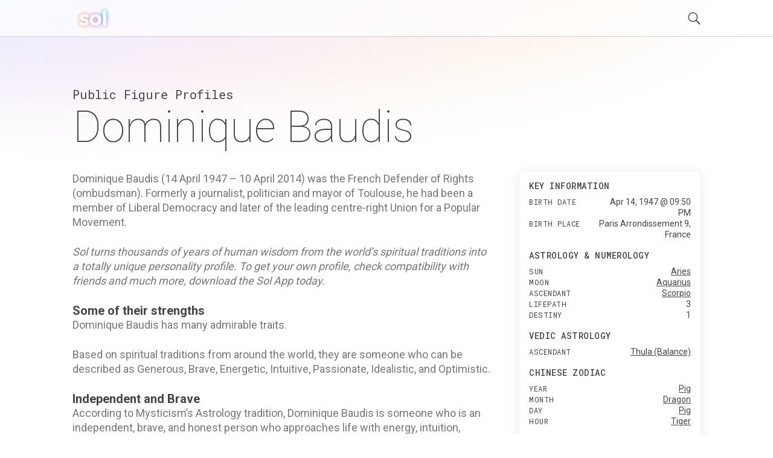

--- FILE ---
content_type: text/html; charset=utf-8
request_url: https://getsol.app/profile/Dominique-Baudis-1947
body_size: 18290
content:
<!DOCTYPE html><html lang="en"><head><meta charSet="utf-8"/><meta name="robots" content="index,follow"/><meta name="description" content="Discover the astrology and personality profile of Dominique Baudis. Explore what spiritual traditions from all over the world reveal about their personality"/><meta name="twitter:card" content="summary"/><meta name="twitter:site" content="getsol.app"/><meta name="twitter:creator" content="@the_sol_app"/><meta property="og:title" content="Astrology and Spiritual Profile for Dominique Baudis"/><meta property="og:description" content="Discover the astrology and personality profile of Dominique Baudis. Explore what spiritual traditions from all over the world reveal about their personality"/><meta property="og:image" content="https://assets.getsol.app/og-image.jpg"/><meta property="og:image:alt" content="Astrology and Spiritual Profile for Dominique Baudis"/><meta property="og:image:width" content="1200"/><meta property="og:image:height" content="630"/><meta property="og:site_name" content="getsol.app"/><title>Dominique Baudis (1947) Profile | Sol</title><script type="application/ld+json">{"@context":"https://schema.org","@type":"Person","name":"Dominique Baudis","birthDate":"1947-04-14","description":"Dominique Baudis (14 April 1947 – 10 April 2014) was the French Defender of Rights (ombudsman). Formerly a journalist, politician and mayor of Toulouse, he had been a member of Liberal Democracy and later of the leading centre-right Union for a Popular Movement.","url":"https://getsol.app/profile/Dominique-Baudis-1947","image":{"@type":"ImageObject","width":512,"height":512}}</script><meta name="viewport" content="width=device-width, initial-scale=1, maximum-scale=5" user-scalable="no"/><meta name="next-head-count" content="16"/><link rel="preload" href="/_next/static/css/2499ea5d7e11fc71.css" as="style"/><link rel="stylesheet" href="/_next/static/css/2499ea5d7e11fc71.css" data-n-g=""/><link rel="preload" href="/_next/static/css/c49ea44ddcb26f2f.css" as="style"/><link rel="stylesheet" href="/_next/static/css/c49ea44ddcb26f2f.css" data-n-p=""/><noscript data-n-css=""></noscript><script defer="" nomodule="" src="/_next/static/chunks/polyfills-78c92fac7aa8fdd8.js"></script><script src="/_next/static/chunks/webpack-b8befb2173faf47d.js" defer=""></script><script src="/_next/static/chunks/framework-0995a3e8436ddc4f.js" defer=""></script><script src="/_next/static/chunks/main-6f5e59d77262e633.js" defer=""></script><script src="/_next/static/chunks/pages/_app-a63692ac349959b9.js" defer=""></script><script src="/_next/static/chunks/2228-5df1516187078d7c.js" defer=""></script><script src="/_next/static/chunks/6648-16be9be4ea4f700f.js" defer=""></script><script src="/_next/static/chunks/5225-6df759add5ce530f.js" defer=""></script><script src="/_next/static/chunks/pages/profile/%5B...id%5D-3fe36da8fe493b7c.js" defer=""></script><script src="/_next/static/J3TvP3_ft0DlkBBs2c4Ll/_buildManifest.js" defer=""></script><script src="/_next/static/J3TvP3_ft0DlkBBs2c4Ll/_ssgManifest.js" defer=""></script></head><body><div id="__next"><div class="wrapper "><header class="header  "><div class="shell"><div class="header__inner"><a class="logo" href="/"><img alt="logo" loading="lazy" decoding="async" data-nimg="fill" style="position:absolute;height:100%;width:100%;left:0;top:0;right:0;bottom:0;color:transparent" src="/logo.svg"/></a><div class="header__right"><button class="header__search-btn"><img alt="search" loading="lazy" width="21" height="21" decoding="async" data-nimg="1" style="color:transparent" src="/search.svg"/></button><button class="header__menu-btn"><img alt="menu" loading="lazy" width="30" height="30" decoding="async" data-nimg="1" style="color:transparent" src="/menu.svg"/></button></div></div></div></header><div class="main"><div class="shell"><div class="main__head"><h2 class="page-subtitle">Public Figure Profiles</h2><h1 class="page-title">Dominique Baudis</h1></div><div class="main__body"><div class="widget widget-ad widget"></div><div class="content"><div class=""><p>Dominique Baudis (14 April 1947 – 10 April 2014) was the French Defender of Rights (ombudsman). Formerly a journalist, politician and mayor of Toulouse, he had been a member of Liberal Democracy and later of the leading centre-right Union for a Popular Movement.</p>
<p class="sol-content__subtitle">Sol turns thousands of years of human wisdom from the world’s spiritual traditions into a totally unique personality profile. To get your own profile, check compatibility with friends and much more, download the Sol App today. </p><h2>Some of their strengths</h2>
<p>Dominique Baudis has many admirable traits.</p>
<p>Based on spiritual traditions from around the world, they are someone who can be described as Generous, Brave, Energetic, Intuitive, Passionate, Idealistic, and Optimistic.</p>
<h2>Independent and Brave</h2>
<p>According to Mysticism’s Astrology tradition, Dominique Baudis is someone who is an independent, brave, and honest person who approaches life with energy, intuition, passion, and generosity. A person who is known for being diligent and strong.</p>
<h2>Soulful and Intuitive</h2>
<p>Based on Daoism’s Ba-Zi or ‘Chinese Zodiac’ tradition, people who know Dominique Baudis well know them as someone who can be graceful, romantic, and reserved, like gentle rain.</p>
<h2>Courteous and Easygoing</h2>
<p>According to Hinduism’s Jyotisha or ‘Vedic Astrology’ tradition, many would also describe Dominique Baudis as someone who is polite, modest, and diplomatic.</p>
<p>A person who tends to be socially popular, who loves intellectual or creative activities, who has a talent for communicating with and understanding the needs of others, and who seems to have a knack for getting recognized for their efforts.</p>
<h2>Social and Intuitive</h2>
<p>Based on the Mayan Tzolk’in or ‘Mayan Astrology’ tradition, Dominique Baudis is someone who values forming deep friendships and relationships, and who has strong intuition and reasoning skills .</p>
<p>They are also someone who is patient, assertive, and who is a natural leader that likes to help others in need.</p>
<h2>Independent and Dynamic</h2>
<p>According to Judaism’s Kabbalah tradition, Dominique Baudis tends to be someone who is independent, dynamic, and courageous. Who can be positive, energetic, self-reliant, and adventurous, and who can make friends easily.</p>
<h2>Some of Dominique Baudis's challenges</h2>
<p>While Dominique Baudis has many strengths, nobody is perfect. They also have some challenging traits they need to manage.</p>
<p>For example, Dominique Baudis can be Short-tempered, Impulsive, Rebellious, Emotionally Distant, Complicated, Brusque, and Indecisive.</p>
<h2>Short-tempered and Impulsive</h2>
<p>One of Dominique Baudis's key challenges is that they are someone who can come across as short-tempered and impulsive.</p>
<p>Dominique Baudis must also exercise caution as they can have difficulty dealing with responsibility, authority, or criticism.</p>
<h2>Indecisive and Materialistic</h2>
<p>Dominique Baudis is someone who can be indecisive, indulgent, and materialistic, who can have difficulty focusing on a single career or profession, have difficulty following orders or respecting authority, and who can suffer from "analysis paralysis".</p>
<h2>Aggressive and Domineering</h2>
<p>Finally, Dominique Baudis also can be aggressive, impatient, impulsive, and short-tempered.</p>
</div></div><div class="sidebar"><div class="widgets"><div class="widget widget-quickfacts"><div class="widget__head"><h6 class="widget__title">Key Information</h6></div><div class="widget__body"><dl><dt>Birth Date</dt><dd>Apr 14, 1947 @ 09:50 PM </dd><dt>Birth Place</dt><dd>Paris Arrondissement 9, France</dd></dl></div><div class="widget__head"><h6 class="widget__title">Astrology & Numerology</h6></div><div class="widget__body"><dl><dt>sun</dt><dd><a href="/traditions/mysticism/aries">Aries</a></dd><dt>moon</dt><dd><a href="/traditions/mysticism/aquarius">Aquarius</a></dd><dt>ascendant</dt><dd><a href="/traditions/mysticism/scorpio">Scorpio</a></dd><dt>lifepath</dt><dd>3</dd><dt>destiny</dt><dd>1</dd></dl></div><div class="widget__head"><h6 class="widget__title">Vedic Astrology</h6></div><div class="widget__body"><dl><dt>ascendant</dt><dd><a href="/traditions/hinduism/thulabalance">Thula (Balance)</a></dd></dl></div><div class="widget__head"><h6 class="widget__title">Chinese Zodiac</h6></div><div class="widget__body"><dl><dt>year</dt><dd><a href="/traditions/daoism/pig">Pig</a></dd><dt>month</dt><dd><a href="/traditions/daoism/dragon">Dragon</a></dd><dt>day</dt><dd><a href="/traditions/daoism/pig">Pig</a></dd><dt>hour</dt><dd><a href="/traditions/daoism/tiger">Tiger</a></dd></dl></div><div class="widget__head"><h6 class="widget__title">Mayan Tzolk'in</h6></div><div class="widget__body"><dl><dt>month</dt><dd><a href="/traditions/mayantradition/stormkawak">Storm (Kawak)</a></dd><dt>day</dt><dd><a href="/traditions/mayantradition/deermanik">Deer (Manik)</a></dd></dl></div><div class="widget__head"><h6 class="widget__title">Kabbalah & Gematria</h6></div><div class="widget__body"><dl><dt>path</dt><dd><a href="/traditions/judaism/hethepathofcivilization">He (The Path of Civilization)</a></dd></dl></div></div><div class="widget widget-subscribe"><div id="subscribe"></div><div class="widget__head"><h6 class="widget__title">Get the Sol App Now</h6></div><div class="widget__body"><p>Download the Sol app now, and start living a more purposeful, happier, and healthier life.</p><div class="widget__btns"><a href="https://apps.apple.com/us/app/sol-find-your-inner-light/id1474958416"><img alt="ios" loading="lazy" width="119" height="40" decoding="async" data-nimg="1" style="color:transparent" src="/ios-download.svg"/></a><a href="https://play.google.com/store/apps/details?id=sol.technologies"><img alt="android" loading="lazy" width="136" height="38" decoding="async" data-nimg="1" style="color:transparent" src="/android-download.svg"/></a></div></div></div><div class="widget widget-ad widget"></div></div></div></div><div class="main__foot"><div class="section-callout"><div class="section__inner"><div class="section__content"><h2>Feel Better. Live with Purpose</h2><p>Sol connects you with activities and community that aligns with your feelings, personality, and core values, so you can live a more purposeful, happier, and healthier life.</p><div class="section__btns"><a href="https://apps.apple.com/us/app/sol-find-your-inner-light/id1474958416"><img alt="ios" loading="lazy" width="119" height="40" decoding="async" data-nimg="1" style="color:transparent" src="/ios-download.svg"/></a><a href="https://play.google.com/store/apps/details?id=sol.technologies"><img alt="android" loading="lazy" width="136" height="38" decoding="async" data-nimg="1" style="color:transparent" src="/android-download.svg"/></a></div></div><div class="section__aside"><img alt="cards" loading="lazy" width="600" height="300" decoding="async" data-nimg="1" style="color:transparent" srcSet="/_next/image?url=%2Fdownload_banner.png&amp;w=640&amp;q=75 1x, /_next/image?url=%2Fdownload_banner.png&amp;w=1200&amp;q=75 2x" src="/_next/image?url=%2Fdownload_banner.png&amp;w=1200&amp;q=75"/></div></div></div><div class="section-menus section-menus--events"><h2>Discover more Public Figures</h2><div class="section__inner"><nav class="menu-items"><ul><li><a href="/profile/Ivan-%C4%90aja-1884">Ivan Đaja</a></li><li><a href="/profile/Maarten-%E2%80%98t-Hart-1944">Maarten ‘t Hart</a></li><li><a href="/profile/J%C3%A9r%C3%B4me-%C3%89yana-1977">Jérôme Éyana</a></li><li><a href="/profile/Christophe-%C3%89palle-1969">Christophe Épalle</a></li><li><a href="/profile/%C3%89tienne_Martin-1913">Étienne-Martin</a></li><li><a href="/profile/Bernard-Z%C3%A9nier-1957">Bernard Zénier</a></li><li><a href="/profile/Bernard-%C3%89mi%C3%A9-1958">Bernard Émié</a></li><li><a href="/profile/Elsa-Zylberstein-1968">Elsa Zylberstein</a></li><li><a href="/profile/Pauline-%C3%89tienne-1989">Pauline Étienne</a></li><li><a href="/profile/Nusch-%C3%89luard-1906">Nusch Éluard</a></li><li><a href="/profile/Karl-Z%C3%A9ro-1961">Karl Zéro</a></li><li><a href="/profile/Oph%C3%A9lie_Cyrielle-%C3%89tienne-1990">Ophélie-Cyrielle Étienne</a></li><li><a href="/profile/Paul-%C3%89luard-1895">Paul Éluard</a></li><li><a href="/profile/Nathan-Zuntz-1847">Nathan Zuntz</a></li><li><a href="/profile/Jan-Zwartendijk-1896">Jan Zwartendijk</a></li><li><a href="/profile/Friedrich-Zundel-1875">Friedrich Zundel</a></li><li><a href="/profile/Hendrik-Zwaardemaker-1857">Hendrik Zwaardemaker</a></li><li><a href="/profile/Serge-Zwikker-1973">Serge Zwikker</a></li><li><a href="/profile/Carl-Zuckmayer-1896">Carl Zuckmayer</a></li><li><a href="/profile/Hans-Zulliger-1893">Hans Zulliger</a></li></ul></nav><nav class="menu-items"><ul><li><a href="/profile/Bernard-Zweers-1854">Bernard Zweers</a></li><li><a href="/profile/Salom%C3%A9-Zourabichvili-1952">Salomé Zourabichvili</a></li><li><a href="/profile/Lolo-Zoua%C3%AF-1995">Lolo Zouaï</a></li><li><a href="/profile/Joop-Zoetemelk-1946">Joop Zoetemelk</a></li><li><a href="/profile/%C3%89mile-Zola-1840">Émile Zola</a></li><li><a href="/profile/Zoella-1990">Zoella</a></li><li><a href="/profile/Hans-Zimmer-1957">Hans Zimmer</a></li><li><a href="/profile/Andr%C3%A9-Zirnheld-1913">André Zirnheld</a></li><li><a href="/profile/Marie_Jo-Zimmermann-1951">Marie-Jo Zimmermann</a></li><li><a href="/profile/Bernd-Alois-Zimmermann-1918">Bernd Alois Zimmermann</a></li><li><a href="/profile/Louis-Zimmer-1888">Louis Zimmer</a></li><li><a href="/profile/Simon-Zimny-1927">Simon Zimny</a></li><li><a href="/profile/Zim-Zimmerman-1862">Zim Zimmerman</a></li><li><a href="/profile/Hermann-Zilcher-1881">Hermann Zilcher</a></li><li><a href="/profile/Charles-Zidler-1831">Charles Zidler</a></li><li><a href="/profile/Claude-Zidi-1934">Claude Zidi</a></li><li><a href="/profile/St%C3%A9phane-Ziani-1971">Stéphane Ziani</a></li><li><a href="/profile/Theodor-Ziehen-1862">Theodor Ziehen</a></li><li><a href="/profile/Walter-Zerlett_Olfenius-1897">Walter Zerlett-Olfenius</a></li><li><a href="/profile/Alice-Zeniter-1986">Alice Zeniter</a></li></ul></nav><nav class="menu-items"><ul><li><a href="/profile/Frits-Zernike-1888">Frits Zernike</a></li><li><a href="/profile/%C3%89ric-Zemmour-1958">Éric Zemmour</a></li><li><a href="/profile/Adrien-Zeller-1940">Adrien Zeller</a></li><li><a href="/profile/Julie-Zenatti-1981">Julie Zenatti</a></li><li><a href="/profile/Roschdy-Zem-1965">Roschdy Zem</a></li><li><a href="/profile/Florian-Zeller-1979">Florian Zeller</a></li><li><a href="/profile/Andr%C3%A9-Zeller-1898">André Zeller</a></li><li><a href="/profile/Ferdinand-Zecca-1864">Ferdinand Zecca</a></li><li><a href="/profile/Ren%C3%A9-Zazzo-1910">René Zazzo</a></li><li><a href="/profile/Zazie-1964">Zazie</a></li><li><a href="/profile/Paul-van-Zeeland-1893">Paul van Zeeland</a></li><li><a href="/profile/Zaz-1980">Zaz</a></li><li><a href="/profile/Bernard-Zehrfuss-1911">Bernard Zehrfuss</a></li><li><a href="/profile/Pieter-Zeeman-1865">Pieter Zeeman</a></li><li><a href="/profile/Asifa-Zardari-1993">Asifa Zardari</a></li><li><a href="/profile/Agar-Zariel-1848">Agar Zariel</a></li><li><a href="/profile/Necar-Zadegan-1982">Necar Zadegan</a></li><li><a href="/profile/Wilhelm-Zaisser-1893">Wilhelm Zaisser</a></li><li><a href="/profile/Andrea-Ypsilanti-1957">Andrea Ypsilanti</a></li><li><a href="/profile/Pierre-Yvert-1900">Pierre Yvert</a></li></ul></nav><nav class="menu-items"><ul><li><a href="/profile/Antoine-Yvon_Villarceau-1813">Antoine Yvon-Villarceau</a></li><li><a href="/profile/Marguerite-Yourcenar-1903">Marguerite Yourcenar</a></li><li><a href="/profile/Eug%C3%A8ne_Auguste-Ysaye-1858">Eugène-Auguste Ysaye</a></li><li><a href="/profile/Adolphe-Yvon-1817">Adolphe Yvon</a></li><li><a href="/profile/Micha%C3%ABl-Youn-1973">Michaël Youn</a></li><li><a href="/profile/Will-Young-1979">Will Young</a></li><li><a href="/profile/Thomas-Young-1773">Thomas Young</a></li><li><a href="/profile/Arthur-M.-Young-1905">Arthur M. Young</a></li><li><a href="/profile/Yvan-Ylieff-1941">Yvan Ylieff</a></li><li><a href="/profile/Wladimir-Yordanoff-1954">Wladimir Yordanoff</a></li><li><a href="/profile/Thom-Yorke-1968">Thom Yorke</a></li><li><a href="/profile/Tony-Yoka-1992">Tony Yoka</a></li><li><a href="/profile/Ylipe-1936">Ylipe</a></li><li><a href="/profile/Alexandre-Yersin-1863">Alexandre Yersin</a></li><li><a href="/profile/Yo_Yo-Ma-1955">Yo-Yo Ma</a></li><li><a href="/profile/Susannah-York-1939">Susannah York</a></li><li><a href="/profile/Michael-York-1942">Michael York</a></li><li><a href="/profile/Yasmina-Reza-1959">Yasmina Reza</a></li><li><a href="/profile/Michael-Yeats-1921">Michael Yeats</a></li><li><a href="/profile/Georgie-Bertha-Yeats-1892">Georgie Bertha Yeats</a></li></ul></nav><nav class="menu-items"><ul><li><a href="/profile/Jean-Yanne-1933">Jean Yanne</a></li><li><a href="/profile/Frances-Yates-1899">Frances Yates</a></li><li><a href="/profile/Fran%C3%A7oise-Xenakis-1930">Françoise Xenakis</a></li><li><a href="/profile/Rodolphe-Wytsman-1860">Rodolphe Wytsman</a></li><li><a href="/profile/Grand-Duke-of-Luxembourg-W%C3%ABllem-IV-1852">Grand Duke of Luxembourg Wëllem IV</a></li><li><a href="/profile/Duke-of-Aquitaine-Xavier-1753">Duke of Aquitaine Xavier</a></li><li><a href="/profile/Henri-Xhonneux-1945">Henri Xhonneux</a></li><li><a href="/profile/L%C3%A9on-Xanrof-1867">Léon Xanrof</a></li><li><a href="/profile/Dimitri-Yachvili-1980">Dimitri Yachvili</a></li><li><a href="/profile/Friedrich-W%C3%B6hler-1800">Friedrich Wöhler</a></li><li><a href="/profile/Carl-Reinhold-August-Wunderlich-1815">Carl Reinhold August Wunderlich</a></li><li><a href="/profile/Mathilde-Wurm-1874">Mathilde Wurm</a></li><li><a href="/profile/Suzanne-Wurtz-1900">Suzanne Wurtz</a></li><li><a href="/profile/Francis-Wurtz-1948">Francis Wurtz</a></li><li><a href="/profile/Charles-Adolphe-Wurtz-1817">Charles Adolphe Wurtz</a></li><li><a href="/profile/Bill-Wyman-1936">Bill Wyman</a></li><li><a href="/profile/Pierre-Wynants-1939">Pierre Wynants</a></li><li><a href="/profile/Wilhelm-Wundt-1832">Wilhelm Wundt</a></li><li><a href="/profile/Fritz-Wunderlich-1930">Fritz Wunderlich</a></li><li><a href="/profile/William-Wyler-1902">William Wyler</a></li></ul></nav><nav class="menu-items"><ul><li><a href="/profile/Stefan-Wul-1922">Stefan Wul</a></li><li><a href="/profile/Jess-Wright-1985">Jess Wright</a></li><li><a href="/profile/Henry-Wriothesley-3rd-Earl-of-Southampton-1573">Henry Wriothesley 3rd Earl of Southampton</a></li><li><a href="/profile/Sulamith-Wulfing-1901">Sulamith Wulfing</a></li><li><a href="/profile/Lode-Wouters-1929">Lode Wouters</a></li><li><a href="/profile/Jean-Worms-1884">Jean Worms</a></li><li><a href="/profile/Karl-Philipp-von-Wrede-1767">Karl Philipp von Wrede</a></li><li><a href="/profile/Andr%C3%A9-Wormser-1851">André Wormser</a></li><li><a href="/profile/Tessa-Worley-1989">Tessa Worley</a></li><li><a href="/profile/Wreckless-Eric-1954">Wreckless Eric</a></li><li><a href="/profile/Anthony-Worthington-1941">Anthony Worthington</a></li><li><a href="/profile/Rik-Wouters-1882">Rik Wouters</a></li><li><a href="/profile/Christopher-Wren-1631">Christopher Wren</a></li><li><a href="/profile/Keren-Woodward-1961">Keren Woodward</a></li><li><a href="/profile/Charles-Wordsworth-1806">Charles Wordsworth</a></li><li><a href="/profile/Woodkid-1983">Woodkid</a></li><li><a href="/profile/Virginia-Woolf-1882">Virginia Woolf</a></li><li><a href="/profile/Robert-Woodford-1606">Robert Woodford</a></li><li><a href="/profile/Anthony-Wood-1632">Anthony Wood</a></li><li><a href="/profile/Jan-Woltjer-1891">Jan Woltjer</a></li></ul></nav></div></div><div class="section-menus"><h2>Learn about astrology in other traditions</h2><div class="section__inner"><nav class="menu-items menu-items--highlight-first"><ul><li><a href="/traditions/mysticism/overview">Mysticism</a></li><li><a href="/traditions/mysticism/aries">Aries</a></li><li><a href="/traditions/mysticism/taurus">Taurus</a></li><li><a href="/traditions/mysticism/gemini">Gemini</a></li><li><a href="/traditions/mysticism/cancer">Cancer</a></li><li><a href="/traditions/mysticism/leo">Leo</a></li><li><a href="/traditions/mysticism/virgo">Virgo</a></li><li><a href="/traditions/mysticism/libra">Libra</a></li><li><a href="/traditions/mysticism/scorpio">Scorpio</a></li><li><a href="/traditions/mysticism/sagittarius">Sagittarius</a></li><li><a href="/traditions/mysticism/capricorn">Capricorn</a></li><li><a href="/traditions/mysticism/aquarius">Aquarius</a></li><li><a href="/traditions/mysticism/pisces">Pisces</a></li></ul></nav><nav class="menu-items menu-items--highlight-first"><ul><li><a href="/traditions/daoism/overview">Daoism</a></li><li><a href="/traditions/daoism/rat">Rat</a></li><li><a href="/traditions/daoism/ox">Ox</a></li><li><a href="/traditions/daoism/tiger">Tiger</a></li><li><a href="/traditions/daoism/rabbit">Rabbit</a></li><li><a href="/traditions/daoism/dragon">Dragon</a></li><li><a href="/traditions/daoism/snake">Snake</a></li><li><a href="/traditions/daoism/horse">Horse</a></li><li><a href="/traditions/daoism/goat">Goat</a></li><li><a href="/traditions/daoism/monkey">Monkey</a></li><li><a href="/traditions/daoism/rooster">Rooster</a></li><li><a href="/traditions/daoism/dog">Dog</a></li><li><a href="/traditions/daoism/pig">Pig</a></li></ul></nav><nav class="menu-items menu-items--highlight-first"><ul><li><a href="/traditions/hinduism/overview">Hinduism</a></li><li><a href="/traditions/hinduism/mesharam">Mesha (Ram)</a></li><li><a href="/traditions/hinduism/vrishababull">Vrishaba (Bull)</a></li><li><a href="/traditions/hinduism/mithunatwins">Mithuna (Twins)</a></li><li><a href="/traditions/hinduism/karkatacrab">Karkata (Crab)</a></li><li><a href="/traditions/hinduism/simhalion">Simha (Lion)</a></li><li><a href="/traditions/hinduism/kanyamaiden">Kanya (Maiden)</a></li><li><a href="/traditions/hinduism/thulabalance">Thula (Balance)</a></li><li><a href="/traditions/hinduism/vrischikascorpion">Vrischika (Scorpion)</a></li><li><a href="/traditions/hinduism/dhanusarcher">Dhanus (Archer)</a></li><li><a href="/traditions/hinduism/makaracrocodile">Makara (Crocodile)</a></li><li><a href="/traditions/hinduism/kumbhawaterbearer">Kumbha (Water-bearer)</a></li><li><a href="/traditions/hinduism/meenafish">Meena (Fish)</a></li></ul></nav><nav class="menu-items menu-items--highlight-first"><ul><li><a href="/traditions/mayantradition/overview">Mayan Tradition</a></li><li><a href="/traditions/mayantradition/crocodileimix">Crocodile (Imix)</a></li><li><a href="/traditions/mayantradition/windik">Wind (Ik)</a></li><li><a href="/traditions/mayantradition/nightakbal">Night (Akbal)</a></li><li><a href="/traditions/mayantradition/seedkan">Seed (Kan)</a></li><li><a href="/traditions/mayantradition/serpentchikchan">Serpent (Chikchan)</a></li><li><a href="/traditions/mayantradition/deathcimi">Death (Cimi)</a></li><li><a href="/traditions/mayantradition/deermanik">Deer (Manik)</a></li><li><a href="/traditions/mayantradition/rabbitlamat">Rabbit (Lamat)</a></li><li><a href="/traditions/mayantradition/watermuluc">Water (Muluc)</a></li><li><a href="/traditions/mayantradition/dogoc">Dog (Oc)</a></li><li><a href="/traditions/mayantradition/monkeychuen">Monkey (Chuen)</a></li><li><a href="/traditions/mayantradition/grasseb">Grass (Eb)</a></li><li><a href="/traditions/mayantradition/caneben">Cane (Ben)</a></li><li><a href="/traditions/mayantradition/jaguarix">Jaguar (Ix)</a></li><li><a href="/traditions/mayantradition/eaglemen">Eagle (Men)</a></li><li><a href="/traditions/mayantradition/owlkib">Owl (Kib)</a></li><li><a href="/traditions/mayantradition/earthquakekaban">Earthquake (Kaban)</a></li><li><a href="/traditions/mayantradition/knifeetznab">Knife (Etznab)</a></li><li><a href="/traditions/mayantradition/stormkawak">Storm (Kawak)</a></li><li><a href="/traditions/mayantradition/sunajaw">Sun (Ajaw)</a></li></ul></nav><nav class="menu-items menu-items--highlight-first"><ul><li><a href="/traditions/judaism/overview">Kabbalah</a></li><li><a href="/traditions/judaism/zainthepathoflovers">Zain (The Path of Lovers)</a></li><li><a href="/traditions/judaism/hethepathofcivilization">He (The Path of Civilization)</a></li><li><a href="/traditions/judaism/cheththepathofhome">Cheth (The Path of Home)</a></li><li><a href="/traditions/judaism/vauthepathofgrace">Vau (The Path of Grace)</a></li><li><a href="/traditions/judaism/yodthepathofpurification">Yod (The Path of Purification)</a></li><li><a href="/traditions/judaism/lamedthepathofjustice">Lamed (The Path of Justice)</a></li><li><a href="/traditions/judaism/teththepathofcreativity">Teth (The Path of Creativity)</a></li><li><a href="/traditions/judaism/ayinthepathofpracticality">Ayin (The Path of Practicality)</a></li><li><a href="/traditions/judaism/nunthepathofintimacy">Nun (The Path of Intimacy)</a></li><li><a href="/traditions/judaism/samekhthepathofalchemy">Samekh (The Path of Alchemy)</a></li><li><a href="/traditions/judaism/tzaddithepathofrighteousness">Tzaddi (The Path of Righteousness)</a></li><li><a href="/traditions/judaism/qophthepathofmystery">Qoph (The Path of Mystery)</a></li></ul></nav></div></div></div><ul class="breadcrumbs"><li class="crumb"><a href="/">Sol</a><span class="arrow">›</span></li><li class="crumb"><a href="/profile">Profile</a> <span class="arrow">›</span></li><li class="crumb">Dominique Baudis</li></ul></div></div><footer class="footer"><div class="shell"><div class="footer__bar"><nav class="footer__links"><ul><li><a href="/profile">Famous Profiles</a></li><li><a href="/name">Names</a></li><li><a href="/birthdays">Birthdays</a></li><li><a href="/traditions">Traditions</a></li><li><a href="/posts">Post Archive</a></li></ul></nav><nav class="footer__links"><ul><li><a href="/terms">Terms</a></li><li><a href="/privacy">Privacy</a></li><li><a href="/disclaimer">Disclaimer</a></li><li><a href="mailto:hello@getsol.app">hello@getsol.app</a></li><li><div class="copyright">© Sol Technologies, Inc.</div></li></ul></nav></div></div></footer></div></div><script id="__NEXT_DATA__" type="application/json">{"props":{"pageProps":{"birthName":"","gender":"M","dataId":"60056","birthDay":14,"wikibio":"Dominique Baudis (14 April 1947 – 10 April 2014) was the French Defender of Rights (ombudsman). Formerly a journalist, politician and mayor of Toulouse, he had been a member of Liberal Democracy and later of the leading centre-right Union for a Popular Movement.","birthPlace":{"latitude":48.86666666666667,"longitude":2.3333333333333335},"birthYear":1947,"hasBirthTime":true,"profileId":"183dab5b50b5404d2491eeb36115eb43e0e4dd6b","birthPlaceGeocode":"Paris Arrondissement 9, France","birthTz":"+02:00","categories":["Vocation : Politics : Government employee"],"birthMonth":4,"name":"Baudis, Dominique","birthTime":"21:50","fullName":"Dominique Baudis","id":"c872957e3c922671d7c06a6171651904e0f7499d","noTrigger":true,"userColors":[{"sat":64,"description":"From your sun Sign of Aries in Mysticism’s Astrology tradition","hue":9,"bright":100,"image":"profile-properties/color/red@4x.jpg"},{"sat":74,"hue":299,"bright":100,"image":"profile-properties/color/blue@4x.jpg","description":"From your Day Stem of Gui (The Rain) in Daoism’s Ba-Zi tradition"},{"sat":81,"bright":100,"description":"From your Lagna of Thula (Balance) in Hinduism’s Jyotisha tradition","image":"profile-properties/color/multi-colored@4x.jpg","hue":36}],"content":"\u003cp\u003eDominique Baudis (14 April 1947 – 10 April 2014) was the French Defender of Rights (ombudsman). Formerly a journalist, politician and mayor of Toulouse, he had been a member of Liberal Democracy and later of the leading centre-right Union for a Popular Movement.\u003c/p\u003e\n\u003cp class=\"sol-content__subtitle\"\u003eSol turns thousands of years of human wisdom from the world’s spiritual traditions into a totally unique personality profile. To get your own profile, check compatibility with friends and much more, download the Sol App today. \u003c/p\u003e\u003ch2\u003eSome of their strengths\u003c/h2\u003e\n\u003cp\u003eDominique Baudis has many admirable traits.\u003c/p\u003e\n\u003cp\u003eBased on spiritual traditions from around the world, they are someone who can be described as Generous, Brave, Energetic, Intuitive, Passionate, Idealistic, and Optimistic.\u003c/p\u003e\n\u003ch2\u003eIndependent and Brave\u003c/h2\u003e\n\u003cp\u003eAccording to Mysticism’s Astrology tradition, Dominique Baudis is someone who is an independent, brave, and honest person who approaches life with energy, intuition, passion, and generosity. A person who is known for being diligent and strong.\u003c/p\u003e\n\u003ch2\u003eSoulful and Intuitive\u003c/h2\u003e\n\u003cp\u003eBased on Daoism’s Ba-Zi or ‘Chinese Zodiac’ tradition, people who know Dominique Baudis well know them as someone who can be graceful, romantic, and reserved, like gentle rain.\u003c/p\u003e\n\u003ch2\u003eCourteous and Easygoing\u003c/h2\u003e\n\u003cp\u003eAccording to Hinduism’s Jyotisha or ‘Vedic Astrology’ tradition, many would also describe Dominique Baudis as someone who is polite, modest, and diplomatic.\u003c/p\u003e\n\u003cp\u003eA person who tends to be socially popular, who loves intellectual or creative activities, who has a talent for communicating with and understanding the needs of others, and who seems to have a knack for getting recognized for their efforts.\u003c/p\u003e\n\u003ch2\u003eSocial and Intuitive\u003c/h2\u003e\n\u003cp\u003eBased on the Mayan Tzolk’in or ‘Mayan Astrology’ tradition, Dominique Baudis is someone who values forming deep friendships and relationships, and who has strong intuition and reasoning skills .\u003c/p\u003e\n\u003cp\u003eThey are also someone who is patient, assertive, and who is a natural leader that likes to help others in need.\u003c/p\u003e\n\u003ch2\u003eIndependent and Dynamic\u003c/h2\u003e\n\u003cp\u003eAccording to Judaism’s Kabbalah tradition, Dominique Baudis tends to be someone who is independent, dynamic, and courageous. Who can be positive, energetic, self-reliant, and adventurous, and who can make friends easily.\u003c/p\u003e\n\u003ch2\u003eSome of Dominique Baudis's challenges\u003c/h2\u003e\n\u003cp\u003eWhile Dominique Baudis has many strengths, nobody is perfect. They also have some challenging traits they need to manage.\u003c/p\u003e\n\u003cp\u003eFor example, Dominique Baudis can be Short-tempered, Impulsive, Rebellious, Emotionally Distant, Complicated, Brusque, and Indecisive.\u003c/p\u003e\n\u003ch2\u003eShort-tempered and Impulsive\u003c/h2\u003e\n\u003cp\u003eOne of Dominique Baudis's key challenges is that they are someone who can come across as short-tempered and impulsive.\u003c/p\u003e\n\u003cp\u003eDominique Baudis must also exercise caution as they can have difficulty dealing with responsibility, authority, or criticism.\u003c/p\u003e\n\u003ch2\u003eIndecisive and Materialistic\u003c/h2\u003e\n\u003cp\u003eDominique Baudis is someone who can be indecisive, indulgent, and materialistic, who can have difficulty focusing on a single career or profession, have difficulty following orders or respecting authority, and who can suffer from \"analysis paralysis\".\u003c/p\u003e\n\u003ch2\u003eAggressive and Domineering\u003c/h2\u003e\n\u003cp\u003eFinally, Dominique Baudis also can be aggressive, impatient, impulsive, and short-tempered.\u003c/p\u003e\n","info":{"lastName":"","birthPlaceGeocode":"Paris Arrondissement 9, France","firstName":"","tz":"+01:00","metadata":{"bioId":"c872957e3c922671d7c06a6171651904e0f7499d","bioTeaser":"Dominique Baudis (14 April 1947 – 10 April 2014) was the French Defender of Rights (ombudsman). Formerly a journalist, politician and mayor of Toulouse, he had been a member of Liberal Democracy and later of th... read more"},"middleName":"","birthPlace":{"longitude":2.3333333333333335,"latitude":48.86666666666667},"birthdateString":"1947-04-14T21:50Z","type":"figure","hasBirthTime":true,"fullName":"Dominique Baudis"},"profile":{"tags":{"strengths":["Generous","Brave","Energetic","Intuitive","Passionate","Idealistic","Optimistic","Easygoing","Strong","Charismatic"],"challenges":["Short-tempered","Impulsive","Rebellious","Emotionally Distant","Complicated","Brusque","Indecisive","Materialistic","Temperamental","Pleasure-seeking"]},"personality":{"introverted":0.11,"feeling":0.68,"thinking":0.32,"extroverted":0.89},"sections":[{"paywall":false,"content":[{"type":"text","value":"## Some of their strengths"},{"value":"Dominique Baudis has many admirable traits.","type":"text"},{"value":"Based on spiritual traditions from around the world, they are someone who can be described as Generous, Brave, Energetic, Intuitive, Passionate, Idealistic, and Optimistic.","type":"text"}],"media":{"type":"image","value":"assets/static/alexander-grey-W7cPLHOa0eQ-unsplash.webp"}},{"content":[{"type":"text","value":"## Independent and Brave"},{"type":"text","value":"According to Mysticism’s Astrology tradition, Dominique Baudis is someone who is an independent, brave, and honest person who approaches life with energy, intuition, passion, and generosity. A person who is known for being diligent and strong."},{"value":{"link":"/page/traditions/mysticism/overview","cta":"Keep Exploring","thumbnail":"","description":"Learn more about the history of Mysticism, it’s practices and spiritual traditions."},"type":"linked_content"}],"media":{"value":"assets/sign-attributes/hugo-jehanne-LOHVrTsdvzY-unsplash.webp","type":"image"},"relatedTraditionId":"mysticism","paywall":false},{"content":[{"value":"## Soulful and Intuitive","type":"text"},{"value":"Based on Daoism’s Ba-Zi or ‘Chinese Zodiac’ tradition, people who know Dominique Baudis well know them as someone who can be graceful, romantic, and reserved, like gentle rain.","type":"text"},{"type":"linked_content","value":{"description":"Learn more about the history of Daoism; it’s practices and spiritual traditions.","cta":"Keep Exploring","thumbnail":"","link":"/page/traditions/daoism/overview"}}],"relatedTraditionId":"chinese","paywall":false,"media":{"value":"assets/sign-attributes/reza-shayestehpour-Nw_D8v79PM4-unsplash.webp","type":"image"}},{"media":{"type":"image","value":"assets/sign-attributes/pexels-cristian-salinas-cisternas-12509354.webp"},"relatedTraditionId":"vedic","paywall":false,"content":[{"value":"## Courteous and Easygoing","type":"text"},{"value":"According to Hinduism’s Jyotisha or ‘Vedic Astrology’ tradition, many would also describe Dominique Baudis as someone who is polite, modest, and diplomatic. \n\nA person who tends to be socially popular, who loves intellectual or creative activities, who has a talent for communicating with and understanding the needs of others, and who seems to have a knack for getting recognized for their efforts.","type":"text"},{"value":{"thumbnail":"","link":"/page/traditions/hinduism/overview","cta":"Keep Exploring","description":"Learn more about the history of Hinduism; it’s practices and spiritual traditions."},"type":"linked_content"}]},{"relatedTraditionId":"Mayan","content":[{"value":"## Social and Intuitive","type":"text"},{"type":"text","value":"Based on the Mayan Tzolk’in or ‘Mayan Astrology’ tradition, Dominique Baudis is someone who values forming deep friendships and relationships, and who has strong intuition and reasoning skills ."},{"type":"text","value":"They are also someone who is patient, assertive, and who is a natural leader that likes to help others in need."},{"value":{"link":"/page/traditions/mayantraditions/overview","description":"Learn more about the history of Mayan Spiritual Tradition and it’s practices.","thumbnail":"","cta":"Keep Exploring"},"type":"linked_content"}],"paywall":false,"media":{"value":"assets/sign-attributes/pexels-frans-van-heerden-631228.webp","type":"image"}},{"paywall":false,"content":[{"type":"text","value":"## Independent and Dynamic"},{"value":"According to Judaism’s Kabbalah tradition, Dominique Baudis tends to be someone who is independent, dynamic, and courageous. Who can be positive, energetic, self-reliant, and adventurous, and who can make friends easily.","type":"text"},{"value":{"description":"Learn more about the history of Judaism; it’s practices and spiritual traditions.","thumbnail":"","link":"/page/traditions/judaism/overview","cta":"Keep Exploring"},"type":"linked_content"}],"relatedTraditionId":"kabbalah","media":{"value":"assets/sign-attributes/frederik-lower-tmUgVN6bCAE-unsplash.webp","type":"image"}},{"content":[{"type":"text","value":"## Some of Dominique Baudis's challenges"},{"type":"text","value":"While Dominique Baudis has many strengths, nobody is perfect. They also have some challenging traits they need to manage."},{"type":"text","value":"For example, Dominique Baudis can be Short-tempered, Impulsive, Rebellious, Emotionally Distant, Complicated, Brusque, and Indecisive."}],"media":{"type":"image","value":"assets/static/x-N4QTBfNQ8Nk-unsplash.webp"},"paywall":false},{"media":{"type":"image","value":"assets/sign-attributes/daniel-lerman-GBkssTODNT0-unsplash.webp"},"paywall":false,"content":[{"type":"text","value":"## Short-tempered and Impulsive"},{"value":"One of Dominique Baudis's key challenges is that they are someone who can come across as short-tempered and impulsive.","type":"text"},{"type":"text","value":"Dominique Baudis must also exercise caution as they can have difficulty dealing with responsibility, authority, or criticism."}]},{"media":{"type":"image","value":"assets/sign-attributes/javier-allegue-barros-C7B-ExXpOIE-unsplash.webp"},"paywall":false,"content":[{"type":"text","value":"## Indecisive and Materialistic"},{"value":"Dominique Baudis is someone who can be indecisive, indulgent, and materialistic, who can have difficulty focusing on a single career or profession, have difficulty following orders or respecting authority, and who can suffer from \"analysis paralysis\".","type":"text"}]},{"content":[{"type":"text","value":"## Aggressive and Domineering"},{"value":"Finally, Dominique Baudis also can be aggressive, impatient, impulsive, and short-tempered.","type":"text"}],"paywall":false,"media":{"value":"assets/sign-attributes/philipp-pilz-QZ2EQuPpQJs-unsplash.webp","type":"image"}}]},"traditions":[{"listValue":"Aries, Life Path Number 3","title":"Astrology \u0026 Numerology","_signs":{"lifepath":3,"ascendant":"Scorpio","moon":"Aquarius","destiny":1,"sun":"Aries"},"sign":"/assets/icon/mysticism/aries@4x.png","_tags":{"strengths":["Independent","Brave","Honest","Energetic","Intuitive","Passionate","Adventurous","Generous","Idealistic","Altruistic","Intellectual","Analytical","Innovative","Optimistic","Easygoing","Intense","Feeling","Authentic","Forthright","Committed"],"challenges":["Short-tempered","Impulsive","Rebellious","Emotionally Distant","Complicated","Brusque"]},"traditionTagId":"tradition_mysticism","id":"mysticism","_spectrum":{"thinking":0.1,"introverted":0.05,"extroverted":0.95,"feeling":0.9},"properties":[{"image":"profile-properties/element/fire@4x.jpg","name":"Element","value":"Fire"},{"value":"Red","name":"Color","image":"profile-properties/color/red@4x.jpg"},{"name":"Gem","image":"profile-properties/gemstone/diamond@4x.jpg","value":"Diamond"},{"name":"Gem","value":"Bloodstone","image":"profile-properties/gemstone/bloodstone@4x.jpg"},{"value":"Thistle","name":"Nature","image":"profile-properties/plant/thistle@4x.jpg"},{"name":"Nature","value":"Honeysuckle","image":"profile-properties/plant/honeysuckle@4x.jpg"},{"value":"Head","name":"Body Part","image":"profile-properties/bodypart/head@4x.jpg"},{"value":"Brain","name":"Body Part","image":"profile-properties/bodypart/brain@4x.jpg"},{"image":"profile-properties/bodypart/eyes@4x.jpg","name":"Body Part","value":"Eyes"}],"sections":[{"content":[{"value":"## About Mysticism","type":"text"},{"value":"In the [Mysticism](/page/traditions/mysticism/overview) tradition, every human, Earth, the universe as a whole, and the Creator are all believed to be intimately connected. Mystics use math to try to explore the relationship between humans and this broader universe.","type":"text"},{"type":"text","value":"In Mysticism's Hellenistic astrology tradition, mystics study the mathematical relationship between a person and the position of the sun, moon, and planets. While in numerology, they look at how a person's significant numbers relate to the broader cosmos."}],"media":{"type":"image","value":"assets/static/AdobeStock_309818183.webp"},"paywall":false},{"paywall":false,"content":[{"type":"text","value":"## How Astrology Works"},{"value":"In astrology, the sky is divided into twelve parts, or 'Houses', each of which has an influence on your life. There are 12 major constellations or 'signs' which move through the sky and which represent twelve basic personality types.","type":"text"},{"value":"Each person has a 'Sun Sign' based on the time of year they were born, a 'Moon Sign' based on where the moon was at that time, and an 'Ascendant Sign' based on what constellation was on the eastern horizon at that time.","type":"text"}],"media":{"type":"image","value":"assets/static/nastya-dulhiier-DFrlRyLhCOQ-unsplash (1).webp"}},{"paywall":false,"media":{"type":"image","value":"assets/static/AdobeStock_318900293.webp"},"content":[{"value":"## Their Signs","type":"text"},{"type":"text","value":"Dominique Baudis's Sun Sign, which influences their personality, is [Aries](/page/traditions/mysticism/aries), and is positioned in House6."},{"type":"text","value":"Meanwhile, their Moon Sign, which influences what gives them emotional fulfillment and happiness, is [Aquarius](/page/traditions/mysticism/aquarius), and is positioned in House6."},{"value":"Dominique Baudis's Ascendant sign, which influences their life's direction, is [Scorpio](/page/traditions/mysticism/scorpio).","type":"text"}]},{"media":{"value":"assets/sign-attributes/paxson-woelber-_W5XOhIfYs0-unsplash.webp","type":"image"},"paywall":false,"content":[{"type":"text","value":"## Sun Sign: How Others See Them"},{"type":"text","value":"The position of Dominique Baudis's Sun Sign of [Aries](/page/traditions/mysticism/aries) indicates that they are seen as a Independent and Brave person who is known for being diligent and strong."}]},{"content":[{"value":"## Moon Sign: Their Inner Self","type":"text"},{"type":"text","value":"The position of Dominique Baudis's Moon Sign of [Aquarius](/page/traditions/mysticism/aquarius) suggests that on the inside they are a Intellectual and Independent person, and someone who loves connecting with family, history and tradition."},{"type":"text","value":"They are also someone who also feels happy when communicating with others."}],"media":{"type":"image","value":"assets/sign-attributes/daniels-joffe-wWTow3BNoCs-unsplash.webp"},"paywall":false},{"media":{"type":"image","value":"assets/sign-attributes/jeremy-bezanger-31PAbJ6ak8c-unsplash.webp"},"content":[{"type":"text","value":"## Ascendant Sign: Their Tendencies"},{"value":"The position of Dominique Baudis's Ascendant Sign of [Scorpio](/page/traditions/mysticism/scorpio) indicates that they tend to be a Independent and Authentic person who tends to focus on work, career, and health matters, and who is a relentless competitor.","type":"text"}],"paywall":false},{"media":{"type":"image","value":"assets/sign-attributes/jon-tyson-SFJz9q9EAZc-unsplash.webp"},"paywall":false,"content":[{"value":"## Numerology","type":"text"},{"value":"Meanwhile, based on Dominique Baudis's date of birth and name, in Mysticism's numerology tradition they have a Pythagorean Life Path Number 3 and a Destiny Number of 1.","type":"text"},{"value":"This means they are someone who is creative, self-expressive, imaginative, and social, and whose life's journey may focus on using these traits to start new things or be in a leadership position.","type":"text"}]},{"content":[{"type":"text","value":"## Challenges"},{"type":"text","value":"However, Dominique Baudis's personality profile in Mysticism suggests they have some challenges as well. For example, they are someone who can be pessimitic, chatty, and prone to exaggeration."},{"value":"Dominique Baudis must also exercise caution as they can have difficulty dealing with responsibility, authority, or criticism.","type":"text"},{"value":"They can can feel helpless or isolated when confronted with criticism.","type":"text"}],"paywall":false,"media":{"type":"image","value":"assets/static/markus-spiske-hPxKmyCZ-Bs-unsplash.webp"}},{"media":{"type":"image","value":"assets/static/melissa-askew-8n00CqwnqO8-unsplash.webp"},"content":[{"type":"text","value":"## Natural Resonance"},{"type":"text","value":"Based on Dominique Baudis's personality, there are also several aspects of nature and their body that they are naturally attuned to. These include:"},{"type":"properties","value":[{"value":"Fire","image":"profile-properties/element/fire@4x.jpg","name":"Element"},{"image":"profile-properties/color/red@4x.jpg","name":"Color","value":"Red"},{"value":"Diamond","name":"Gem","image":"profile-properties/gemstone/diamond@4x.jpg"},{"name":"Gem","image":"profile-properties/gemstone/bloodstone@4x.jpg","value":"Bloodstone"},{"image":"profile-properties/plant/thistle@4x.jpg","value":"Thistle","name":"Nature"},{"image":"profile-properties/plant/honeysuckle@4x.jpg","name":"Nature","value":"Honeysuckle"},{"image":"profile-properties/bodypart/head@4x.jpg","name":"Body Part","value":"Head"},{"name":"Body Part","value":"Brain","image":"profile-properties/bodypart/brain@4x.jpg"},{"image":"profile-properties/bodypart/eyes@4x.jpg","name":"Body Part","value":"Eyes"}]}],"paywall":false}],"listName":"Astrology \u0026 Numerology (Mysticism)","kicker":"Astrology \u0026 Numerology","actionTitle":"Check Astrology Profile"},{"title":"Vedic Astrology","id":"vedic","listName":"Vedic Astrology (Hinduism)","_spectrum":{"feeling":0,"extroverted":1,"introverted":0,"thinking":1},"traditionTagId":"tradition_hinduism","properties":[{"name":"Element","value":"Air","image":"profile-properties/element/air@4x.jpg"},{"name":"Color","image":"profile-properties/color/multi-colored@4x.jpg","value":"Multi-colored"},{"image":"profile-properties/bodypart/abdomen@4x.jpg","name":"Body Part","value":"Abdomen"},{"image":"profile-properties/direction/west@4x.jpg","name":"Direction","value":"West"}],"_signs":{"ascendant":"Thula (Balance)"},"kicker":"Vedic Astrology","listValue":"Thula (Balance)","sections":[{"paywall":false,"content":[{"type":"text","value":"## About Hinduism and Karma"},{"value":"One of the core concepts in [Hinduism](/page/traditions/hinduism/overview) is that of karma - that a person’s actions today help to determine their future path.","type":"text"},{"type":"text","value":"The karma from your past lives is believed to be reflected in the position of the heavenly bodies, including the planets, at the time of your birth, and this positioning is believed to continue to have an influence throughout your present life. These influences are studied and reflected in the Hindu practice of ' Jyotisha', or what is commonly called Vedic Astrology."}],"media":{"value":"assets/static/AdobeStock_253984542.webp","type":"image"}},{"content":[{"value":"## How Hindu Jyotisha Works","type":"text"},{"value":"Hindu Jyotisha proposes that there are 12 possible modes of expression or 'signs' based on your past karma, represented by 12 constellations in the sky.","type":"text"},{"value":"The constellation that was on the eastern horizon when you were born - your 'Rising Sign' - is believed to be the most influential in representing how your past karma will influence you in this life.","type":"text"}],"media":{"value":"assets/static/Screen Shot 2022-09-16 at 10.43.15 AM.webp","type":"image"},"paywall":false},{"content":[{"type":"text","value":"## Hindu Rising Sign"},{"value":"In Hindu astrology, Dominique Baudis's Rising Sign is [Thula (Balance)](/page/traditions/hinduism/thulabalance), which is a sign that is traditionally ruled by the planet Venus.","type":"text"}],"media":{"value":"assets/sign-attributes/elena-mozhvilo-j06gLuKK0GM-unsplash.webp","type":"image"},"paywall":false},{"content":[{"type":"text","value":"## The Thula (Balance) Profile"},{"type":"text","value":"This means that Dominique Baudis is a person who is polite, modest, and diplomatic. \n\nA person who tends to be socially popular, who loves intellectual or creative activities, who has a talent for communicating with and understanding the needs of others, and who seems to have a knack for getting recognized for their efforts."}],"media":{"value":"assets/sign-attributes/pexels-cristian-salinas-cisternas-12509354.webp","type":"image"},"paywall":false},{"content":[{"value":"## Challenges","type":"text"},{"type":"text","value":"Dominique Baudis's Hindu Jyotisha profile also means that they should be careful as they are a person who can be indecisive, indulgent, and materialistic, who can have difficulty focusing on a single career or profession, have difficulty following orders or respecting authority, and who can suffer from \"analysis paralysis\""}],"paywall":false,"media":{"value":"assets/sign-attributes/javier-allegue-barros-C7B-ExXpOIE-unsplash.webp","type":"image"}},{"paywall":false,"media":{"value":"assets/static/sean-stratton-ObpCE_X3j6U-unsplash (1).webp","type":"image"},"content":[{"value":"## Natural Resonance","type":"text"},{"type":"text","value":"Based on Dominique Baudis's personality, there are also several aspects of nature and their body that they are naturally attuned to. These include:"},{"type":"properties","value":[{"value":"Air","image":"profile-properties/element/air@4x.jpg","name":"Element"},{"image":"profile-properties/color/multi-colored@4x.jpg","name":"Color","value":"Multi-colored"},{"name":"Body Part","image":"profile-properties/bodypart/abdomen@4x.jpg","value":"Abdomen"},{"value":"West","image":"profile-properties/direction/west@4x.jpg","name":"Direction"}]}]}],"_tags":{"strengths":["Courteous","Easygoing","Affectionate","Kind","Generous","Idealistic","Impressionable","Constructive"],"challenges":["Indecisive","Materialistic"]},"actionTitle":"Check Jyotisha Profile","sign":"/assets/icon/hinduism/thula balance@4x.png"},{"actionTitle":"Check Ba-Zi Profile","sign":"/assets/icon/daoism/pig@4x.png","id":"chinese","title":"Chinese Zodiac","_signs":{"hour":"Tiger","day":"Pig","year":"Pig","dayStem":"Gui","dayStemNickname":["The Rain"],"month":"Dragon"},"traditionTagId":"tradition_daoism","listValue":"Pig, Gui (The Rain)","_tags":{"challenges":["Temperamental","Pleasure-seeking","Demanding","Self-centered","Rebellious","Emotional"],"strengths":["Sincere","Cheerful","Perseverent","Brave","Optimistic","Diplomatic","Open-minded","Loyal","Bold","Confident","Strong","Responsible","Energetic","Charismatic","Determined","Protective","Powerful","Passionate","Courageous","Sensitive","Generous"]},"listName":"Chinese Zodiac (Daoism)","_spectrum":{"extroverted":0.5,"introverted":0.5,"feeling":1,"thinking":0},"kicker":"Chinese Ba-Zi Astrology","properties":[{"value":"Water","image":"profile-properties/element/water@4x.jpg","name":"Heavenly Stem Element"},{"name":"Color","image":"profile-properties/color/blue@4x.jpg","value":"Blue"},{"name":"Direction","value":"North","image":"profile-properties/direction/north@4x.jpg"},{"value":"Bones","image":"profile-properties/bodypart/bones@4x.jpg","name":"Body Part"}],"sections":[{"paywall":false,"media":{"type":"image","value":"assets/static/AdobeStock_214545567.webp"},"content":[{"type":"text","value":"## About Daoism and Ba-Zi"},{"type":"text","value":"In [Daoism](/page/traditions/daoism/overview), the universe has a natural flow to it - called the 'Dao' - and we humans must harness our will to try to be in harmony with it."},{"value":"Daoism’s “Ba-Zi” tradition - popularly known as the 'Chinese Zodiac' - tries to analyze how we fit into this flow by examining how a person’s life relates to the flow of time.","type":"text"}]},{"content":[{"type":"text","value":"## How Ba-Zi Works"},{"type":"text","value":"In Ba-Zi, time is divided into 60-year cycles, where each cycle corresponds to a 12-year pattern that repeats 5 times, one time for each of  the five traditional Chinese elements (water, earth, wood, fire, and metal)."},{"type":"text","value":"Each 12-year cycle in Ba-Zi is further divided into months, days, and hours. Your position within this natural cycle is believed to influence your personality based on the year, month, day, and time that you were born."}],"media":{"type":"image","value":"assets/static/IMG_3122.webp"},"paywall":false},{"paywall":false,"media":{"type":"image","value":"assets/sign-attributes/jacques-dillies-FxYhA-6Cnnk-unsplash.webp"},"content":[{"type":"text","value":"## How People See Them"},{"value":"In Ba-Zi, the way Dominique Baudis presents themselves to the world is based on the year they was born, which was the Year of the [Pig](/page/traditions/daoism/pig).","type":"text"},{"type":"text","value":"To the outside world, Dominique Baudis projects an aura of someone who is Sincere and Cheerful. Since this was a Fire year, this means they are also seen as someone who is enthusiastic, energetic, passionate, and who likes recognition."}]},{"paywall":false,"media":{"value":"assets/sign-attributes/reza-shayestehpour-Nw_D8v79PM4-unsplash.webp","type":"image"},"content":[{"type":"text","value":"## Who They Are At Their Core"},{"type":"text","value":"The day Dominique Baudis was born influences who they are at their core, and in their case they are guided by the 'Heavenly Stem' of Gui, also called The Rain."},{"type":"text","value":"This means that at their core Dominique Baudis is someone who can be graceful, romantic, and reserved, like gentle rain. Their true personality also reflects someone who is Perseverent and Brave."}]},{"content":[{"value":"## Influential Stars","type":"text"},{"value":"Dominique Baudis is also influenced by the Sword Star and Death Star.","type":"text"},{"value":"This means Dominique Baudis is someone who wants to fight for noble causes and be a champion for the less fortunate and has a practical and sharp mind, who is courageous and resourceful, and who is good at making and executing plans.","type":"text"}],"media":{"type":"image","value":"assets/static/greg-rakozy-oMpAz-DN-9I-unsplash.webp"},"paywall":false},{"content":[{"type":"text","value":"## Challenges"},{"value":"Be careful though, because Dominique Baudis is also someone who can be too Temperamental, Pleasure-seeking, Demanding, Self-centered, Rebellious, and Emotional.","type":"text"}],"media":{"value":"assets/static/logan-fisher-v06XQT0XwVU-unsplash.webp","type":"image"},"paywall":false},{"content":[{"value":"## Natural Resonance","type":"text"},{"type":"text","value":"Based on Dominique Baudis's personality, there are also several aspects of nature and their body that they are naturally attuned to. These include:"},{"type":"properties","value":[{"image":"profile-properties/element/water@4x.jpg","name":"Heavenly Stem Element","value":"Water"},{"value":"Blue","name":"Color","image":"profile-properties/color/blue@4x.jpg"},{"name":"Direction","image":"profile-properties/direction/north@4x.jpg","value":"North"},{"image":"profile-properties/bodypart/bones@4x.jpg","name":"Body Part","value":"Bones"}]}],"paywall":false,"media":{"type":"image","value":"assets/static/linus-nylund-Q5QspluNZmM-unsplash.webp"}}]},{"id":"mayan","sections":[{"media":{"value":"assets/static/AdobeStock_145806414.webp","type":"image"},"content":[{"value":"## About Mayan Tradition and Tzolk'in","type":"text"},{"type":"text","value":"The ancient Mayans believed that the universe possesses specific rhythms that humans are subject to and a part of. The Mayans developed a sophisticated calendar system called the Tzolk’in to help them account for these influences."},{"value":"According to [Mayan tradition](/page/traditions/mayantradition/overview) a person’s date of birth implies that that person’s life and personality will be influenced by the unique universal rhythm of that particular date and time.","type":"text"}],"paywall":false},{"paywall":false,"media":{"value":"assets/static/AdobeStock_92384064.webp","type":"image"},"content":[{"value":"## The Mayan Calendar","type":"text"},{"value":"The Mayan calendar is based on a cycle of 260 days, which in turn consists of 20 periods of 13 days. Every Mayan day has its own name and sign, which determines everything that happens at that time.","type":"text"},{"value":"The influence of the universe on you therefore depends on the sign of the particular day you were born on (your “day sign”), which 13-day period this day falls in (your “trecana”), and where within that 13-day period (1 to 13) your birthdate falls (your “tone”).","type":"text"}]},{"media":{"value":"assets/static/calendario-maya.webp","type":"image"},"content":[{"value":"## Mayan Profile","type":"text"},{"value":"In Mayan tradition, Dominique Baudis's Day Sign is the sign of the [Deer (Manik)](/page/traditions/mayantradition/deermanik)","type":"text"},{"value":"Meanwhile, their Trecana is the sign of the [Storm (Kawak)](/page/traditions/mayantradition/stormkawak).","type":"text"},{"type":"text","value":"Finally, their Galactic Tone is 9 (Patience)."}],"paywall":false},{"paywall":false,"content":[{"value":"## Signs: Their Key Traits","type":"text"},{"type":"text","value":"Dominique Baudis's Day Sign of [Deer (Manik)](/page/traditions/mayantradition/deermanik) and Trecana of [Storm (Kawak)](/page/traditions/mayantradition/stormkawak) means that they are seen as a Social, Intuitive, Dynamic, and Helpful person, someone who values forming deep friendships and relationships, and who has strong intuition and reasoning skills ."},{"type":"text","value":"They are also a person who has a vigor and energy that applies itself to all life's activities and endeavors, and a knack for forming family-like structures, groups, and communities."}],"media":{"type":"image","value":"assets/sign-attributes/charles-lamb-dUv-3ZwO4ew-unsplash.webp"}},{"media":{"type":"image","value":"assets/sign-attributes/roy-muz-kb-ck1Y-KtY-unsplash.webp"},"paywall":false,"content":[{"type":"text","value":"## Tone: Their Overall \"Vibe\""},{"value":"In Mayan tradition, Dominique Baudis's 'Tone' is indicative of their overall 'vibe' and indicates what broader tendency or path Dominique Baudis may be on in life.","type":"text"},{"type":"text","value":"Having a Tone of 9 (Patience) means that they are someone who is patient, assertive, and who is a natural leader that likes to help others in need."}]},{"content":[{"value":"## Challenges","type":"text"},{"value":"Dominique Baudis's profile in Mayan tradition indicates that they may have some challenges as well.","type":"text"},{"type":"text","value":"For example, they can be too Dependent and Self-doubting and at times they can be Impulsive and Short-tempered"}],"media":{"value":"assets/static/tommy-lisbin-A_mWBNgFi4I-unsplash.webp","type":"image"},"paywall":false},{"paywall":false,"content":[{"value":"## Natural Resonance","type":"text"},{"value":"Based on Dominique Baudis's personality, there are also several aspects of nature and their body that they are naturally attuned to. These include:","type":"text"},{"type":"properties","value":[{"name":"Color","value":"Black","image":"profile-properties/color/black@4x.jpg"},{"value":"West","image":"profile-properties/direction/west@4x.jpg","name":"Direction"}]}],"media":{"value":"assets/static/casey-horner-4rDCa5hBlCs-unsplash (1).webp","type":"image"}}],"properties":[{"name":"Color","image":"profile-properties/color/black@4x.jpg","value":"Black"},{"image":"profile-properties/direction/west@4x.jpg","name":"Direction","value":"West"}],"traditionTagId":"tradition_mesoamerican","_signs":{"day":"Deer (Manik)","month":"Storm (Kawak)"},"listValue":"Deer (Manik), Storm (Kawak), Tone of 9 (Patience)","actionTitle":"Check Mayan Profile","sign":"/assets/icon/mesoamerican/deer manik@4x.png","_tags":{"strengths":["Social","Intuitive","Peaceful","Generous","Cooperative","Artistic","Persuasive","Outspoken","Vigorous","Friendly","Dynamic","Helpful","Curious","Versatile","Strong","Extroverted"],"challenges":["Dependent","Self-doubting","Impulsive","Short-tempered"]},"kicker":"Mayan Astrology","title":"Mayan Tzolk'in","listName":"Mayan Tzolk'in (Mesoamerican)","_spectrum":{"feeling":1,"extroverted":1,"introverted":0,"thinking":0}},{"actionTitle":"Check Kabbalah Profile","_signs":{"path":"He (The Path of Civilization)"},"listName":"Kabbalah \u0026 Gematria (Judaism)","title":"Kabbalah \u0026 Gematria","traditionTagId":"tradition_judaism","sign":"/assets/icon/judaism/he@4x.png","listValue":"He (The Path of Civilization), 8","_tags":{"challenges":["Ingenuous","Hypocritical"],"strengths":["Dashing","Charismatic","Achievement-oriented","Adaptable","Dedicated"]},"properties":[{"name":"Element","image":"profile-properties/element/fire@4x.jpg","value":"Fire"},{"name":"Gemstone","value":"Ruby","image":"profile-properties/gemstone/ruby@4x.jpg"},{"name":"Body Part","value":"Right Leg","image":"profile-properties/bodypart/right_leg@4x.jpg"},{"name":"Direction","image":"profile-properties/direction/east@4x.jpg","value":"East"}],"kicker":"Kabbalah","_spectrum":{"feeling":0.5,"extroverted":1,"introverted":0,"thinking":0.5},"id":"kabbalah","sections":[{"content":[{"value":"## About Judaism and Gematria","type":"text"},{"value":"In [Jewish tradition](/page/traditions/judaism/overview), the written words and letters of the Tanakh are believed to hold great significance, beginning with the four-letter Hebrew word יהוה, or “Yahweh”, which is the name of the biblical God in Hebrew.","type":"text"},{"value":"Jewish tradition believes that not only the word for God, but all words and their component letters have significance and meaning.","type":"text"}],"paywall":false,"media":{"value":"assets/static/taylor-wilcox-ZHY7-YaGG2U-unsplash.webp","type":"image"}},{"paywall":false,"content":[{"type":"text","value":"## The Jewish Tree of Life"},{"type":"text","value":"In Judaism’s Kabbalah tradition, for example, each of the 22 letters of the Hebrew alphabet not only have a specific value, but also represent one of the paths or spheres within the Jewish Tree of Life."},{"value":"In this tradition, there are 10 nodes in the Tree of Life, each of which represents one of the 10 attributes/emanations through which God reveals Himself. Between these nodes, or sephira, lie 12 paths, each one corresponding to one of the twelve months of the Hebrew calendar.","type":"text"}],"media":{"value":"assets/static/22_2.webp","type":"image"}},{"content":[{"value":"## The Power of a Name","type":"text"},{"value":"In Jewish tradition, the letters of Dominique Baudis's full name give them a Kabbalah number of 8.","type":"text"},{"type":"text","value":"This indicates that they are the type of person who is Dashing, Charismatic, and Achievement-oriented."}],"media":{"value":"assets/sign-attributes/digital-solacism-ywrSUGQYB1U-unsplash.webp","type":"image"},"paywall":false},{"paywall":false,"media":{"value":"assets/sign-attributes/t-selin-erkan-fmtYssAZCgE-unsplash.webp","type":"image"},"content":[{"type":"text","value":"## The Meaning of Their Birth Date"},{"type":"text","value":"Meanwhile, Dominique Baudis's birth date indicates that they are on [He (The Path of Civilization)](/page/traditions/judaism/hethepathofcivilization)."},{"type":"text","value":"This path connects the two sephirot, or spheres, of Chokmah and Tiphereth in the Jewish Tree of Life."}]},{"paywall":false,"media":{"value":"assets/sign-attributes/frederik-lower-tmUgVN6bCAE-unsplash.webp","type":"image"},"content":[{"type":"text","value":"## Their Path"},{"type":"text","value":"Being on the path of [He (The Path of Civilization)](/page/traditions/judaism/hethepathofcivilization) means that Dominique Baudis is someone who is independent, dynamic, and courageous. Who can be positive, energetic, self-reliant, and adventurous, and who can make friends easily."}]},{"paywall":false,"media":{"type":"image","value":"assets/sign-attributes/philipp-pilz-QZ2EQuPpQJs-unsplash.webp"},"content":[{"type":"text","value":"## Challenges"},{"type":"text","value":"However, Dominique Baudis's profile also suggests that they have some challenging traits as well."},{"type":"text","value":"For example, they are someone who can be aggressive, impatient, impulsive, and short-tempered. They can also be too Ingenuous at times."}]},{"content":[{"type":"text","value":"## Natural Resonance"},{"value":"Based on Dominique Baudis's personality, there are also several aspects of nature and their body that they are naturally attuned to. These include:","type":"text"},{"type":"properties","value":[{"image":"profile-properties/element/fire@4x.jpg","value":"Fire","name":"Element"},{"image":"profile-properties/gemstone/ruby@4x.jpg","name":"Gemstone","value":"Ruby"},{"name":"Body Part","value":"Right Leg","image":"profile-properties/bodypart/right_leg@4x.jpg"},{"image":"profile-properties/direction/east@4x.jpg","value":"East","name":"Direction"}]}],"paywall":false,"media":{"type":"image","value":"assets/static/hubi-img-CrkOXHB_cCQ-unsplash.webp"}}]}],"birthdate":"Apr 14, 1947 @ 09:50 PM ","relatedFigures":[{"name":"Ivan Đaja","url":"/profile/Ivan-%C4%90aja-1884"},{"name":"Maarten ‘t Hart","url":"/profile/Maarten-%E2%80%98t-Hart-1944"},{"name":"Jérôme Éyana","url":"/profile/J%C3%A9r%C3%B4me-%C3%89yana-1977"},{"name":"Christophe Épalle","url":"/profile/Christophe-%C3%89palle-1969"},{"name":"Étienne-Martin","url":"/profile/%C3%89tienne_Martin-1913"},{"name":"Bernard Zénier","url":"/profile/Bernard-Z%C3%A9nier-1957"},{"name":"Bernard Émié","url":"/profile/Bernard-%C3%89mi%C3%A9-1958"},{"name":"Elsa Zylberstein","url":"/profile/Elsa-Zylberstein-1968"},{"name":"Pauline Étienne","url":"/profile/Pauline-%C3%89tienne-1989"},{"name":"Nusch Éluard","url":"/profile/Nusch-%C3%89luard-1906"},{"name":"Karl Zéro","url":"/profile/Karl-Z%C3%A9ro-1961"},{"name":"Ophélie-Cyrielle Étienne","url":"/profile/Oph%C3%A9lie_Cyrielle-%C3%89tienne-1990"},{"name":"Paul Éluard","url":"/profile/Paul-%C3%89luard-1895"},{"name":"Nathan Zuntz","url":"/profile/Nathan-Zuntz-1847"},{"name":"Jan Zwartendijk","url":"/profile/Jan-Zwartendijk-1896"},{"name":"Friedrich Zundel","url":"/profile/Friedrich-Zundel-1875"},{"name":"Hendrik Zwaardemaker","url":"/profile/Hendrik-Zwaardemaker-1857"},{"name":"Serge Zwikker","url":"/profile/Serge-Zwikker-1973"},{"name":"Carl Zuckmayer","url":"/profile/Carl-Zuckmayer-1896"},{"name":"Hans Zulliger","url":"/profile/Hans-Zulliger-1893"},{"name":"Bernard Zweers","url":"/profile/Bernard-Zweers-1854"},{"name":"Salomé Zourabichvili","url":"/profile/Salom%C3%A9-Zourabichvili-1952"},{"name":"Lolo Zouaï","url":"/profile/Lolo-Zoua%C3%AF-1995"},{"name":"Joop Zoetemelk","url":"/profile/Joop-Zoetemelk-1946"},{"name":"Émile Zola","url":"/profile/%C3%89mile-Zola-1840"},{"name":"Zoella","url":"/profile/Zoella-1990"},{"name":"Hans Zimmer","url":"/profile/Hans-Zimmer-1957"},{"name":"André Zirnheld","url":"/profile/Andr%C3%A9-Zirnheld-1913"},{"name":"Marie-Jo Zimmermann","url":"/profile/Marie_Jo-Zimmermann-1951"},{"name":"Bernd Alois Zimmermann","url":"/profile/Bernd-Alois-Zimmermann-1918"},{"name":"Louis Zimmer","url":"/profile/Louis-Zimmer-1888"},{"name":"Simon Zimny","url":"/profile/Simon-Zimny-1927"},{"name":"Zim Zimmerman","url":"/profile/Zim-Zimmerman-1862"},{"name":"Hermann Zilcher","url":"/profile/Hermann-Zilcher-1881"},{"name":"Charles Zidler","url":"/profile/Charles-Zidler-1831"},{"name":"Claude Zidi","url":"/profile/Claude-Zidi-1934"},{"name":"Stéphane Ziani","url":"/profile/St%C3%A9phane-Ziani-1971"},{"name":"Theodor Ziehen","url":"/profile/Theodor-Ziehen-1862"},{"name":"Walter Zerlett-Olfenius","url":"/profile/Walter-Zerlett_Olfenius-1897"},{"name":"Alice Zeniter","url":"/profile/Alice-Zeniter-1986"},{"name":"Frits Zernike","url":"/profile/Frits-Zernike-1888"},{"name":"Éric Zemmour","url":"/profile/%C3%89ric-Zemmour-1958"},{"name":"Adrien Zeller","url":"/profile/Adrien-Zeller-1940"},{"name":"Julie Zenatti","url":"/profile/Julie-Zenatti-1981"},{"name":"Roschdy Zem","url":"/profile/Roschdy-Zem-1965"},{"name":"Florian Zeller","url":"/profile/Florian-Zeller-1979"},{"name":"André Zeller","url":"/profile/Andr%C3%A9-Zeller-1898"},{"name":"Ferdinand Zecca","url":"/profile/Ferdinand-Zecca-1864"},{"name":"René Zazzo","url":"/profile/Ren%C3%A9-Zazzo-1910"},{"name":"Zazie","url":"/profile/Zazie-1964"},{"name":"Paul van Zeeland","url":"/profile/Paul-van-Zeeland-1893"},{"name":"Zaz","url":"/profile/Zaz-1980"},{"name":"Bernard Zehrfuss","url":"/profile/Bernard-Zehrfuss-1911"},{"name":"Pieter Zeeman","url":"/profile/Pieter-Zeeman-1865"},{"name":"Asifa Zardari","url":"/profile/Asifa-Zardari-1993"},{"name":"Agar Zariel","url":"/profile/Agar-Zariel-1848"},{"name":"Necar Zadegan","url":"/profile/Necar-Zadegan-1982"},{"name":"Wilhelm Zaisser","url":"/profile/Wilhelm-Zaisser-1893"},{"name":"Andrea Ypsilanti","url":"/profile/Andrea-Ypsilanti-1957"},{"name":"Pierre Yvert","url":"/profile/Pierre-Yvert-1900"},{"name":"Antoine Yvon-Villarceau","url":"/profile/Antoine-Yvon_Villarceau-1813"},{"name":"Marguerite Yourcenar","url":"/profile/Marguerite-Yourcenar-1903"},{"name":"Eugène-Auguste Ysaye","url":"/profile/Eug%C3%A8ne_Auguste-Ysaye-1858"},{"name":"Adolphe Yvon","url":"/profile/Adolphe-Yvon-1817"},{"name":"Michaël Youn","url":"/profile/Micha%C3%ABl-Youn-1973"},{"name":"Will Young","url":"/profile/Will-Young-1979"},{"name":"Thomas Young","url":"/profile/Thomas-Young-1773"},{"name":"Arthur M. Young","url":"/profile/Arthur-M.-Young-1905"},{"name":"Yvan Ylieff","url":"/profile/Yvan-Ylieff-1941"},{"name":"Wladimir Yordanoff","url":"/profile/Wladimir-Yordanoff-1954"},{"name":"Thom Yorke","url":"/profile/Thom-Yorke-1968"},{"name":"Tony Yoka","url":"/profile/Tony-Yoka-1992"},{"name":"Ylipe","url":"/profile/Ylipe-1936"},{"name":"Alexandre Yersin","url":"/profile/Alexandre-Yersin-1863"},{"name":"Yo-Yo Ma","url":"/profile/Yo_Yo-Ma-1955"},{"name":"Susannah York","url":"/profile/Susannah-York-1939"},{"name":"Michael York","url":"/profile/Michael-York-1942"},{"name":"Yasmina Reza","url":"/profile/Yasmina-Reza-1959"},{"name":"Michael Yeats","url":"/profile/Michael-Yeats-1921"},{"name":"Georgie Bertha Yeats","url":"/profile/Georgie-Bertha-Yeats-1892"},{"name":"Jean Yanne","url":"/profile/Jean-Yanne-1933"},{"name":"Frances Yates","url":"/profile/Frances-Yates-1899"},{"name":"Françoise Xenakis","url":"/profile/Fran%C3%A7oise-Xenakis-1930"},{"name":"Rodolphe Wytsman","url":"/profile/Rodolphe-Wytsman-1860"},{"name":"Grand Duke of Luxembourg Wëllem IV","url":"/profile/Grand-Duke-of-Luxembourg-W%C3%ABllem-IV-1852"},{"name":"Duke of Aquitaine Xavier","url":"/profile/Duke-of-Aquitaine-Xavier-1753"},{"name":"Henri Xhonneux","url":"/profile/Henri-Xhonneux-1945"},{"name":"Léon Xanrof","url":"/profile/L%C3%A9on-Xanrof-1867"},{"name":"Dimitri Yachvili","url":"/profile/Dimitri-Yachvili-1980"},{"name":"Friedrich Wöhler","url":"/profile/Friedrich-W%C3%B6hler-1800"},{"name":"Carl Reinhold August Wunderlich","url":"/profile/Carl-Reinhold-August-Wunderlich-1815"},{"name":"Mathilde Wurm","url":"/profile/Mathilde-Wurm-1874"},{"name":"Suzanne Wurtz","url":"/profile/Suzanne-Wurtz-1900"},{"name":"Francis Wurtz","url":"/profile/Francis-Wurtz-1948"},{"name":"Charles Adolphe Wurtz","url":"/profile/Charles-Adolphe-Wurtz-1817"},{"name":"Bill Wyman","url":"/profile/Bill-Wyman-1936"},{"name":"Pierre Wynants","url":"/profile/Pierre-Wynants-1939"},{"name":"Wilhelm Wundt","url":"/profile/Wilhelm-Wundt-1832"},{"name":"Fritz Wunderlich","url":"/profile/Fritz-Wunderlich-1930"},{"name":"William Wyler","url":"/profile/William-Wyler-1902"},{"name":"Stefan Wul","url":"/profile/Stefan-Wul-1922"},{"name":"Jess Wright","url":"/profile/Jess-Wright-1985"},{"name":"Henry Wriothesley 3rd Earl of Southampton","url":"/profile/Henry-Wriothesley-3rd-Earl-of-Southampton-1573"},{"name":"Sulamith Wulfing","url":"/profile/Sulamith-Wulfing-1901"},{"name":"Lode Wouters","url":"/profile/Lode-Wouters-1929"},{"name":"Jean Worms","url":"/profile/Jean-Worms-1884"},{"name":"Karl Philipp von Wrede","url":"/profile/Karl-Philipp-von-Wrede-1767"},{"name":"André Wormser","url":"/profile/Andr%C3%A9-Wormser-1851"},{"name":"Tessa Worley","url":"/profile/Tessa-Worley-1989"},{"name":"Wreckless Eric","url":"/profile/Wreckless-Eric-1954"},{"name":"Anthony Worthington","url":"/profile/Anthony-Worthington-1941"},{"name":"Rik Wouters","url":"/profile/Rik-Wouters-1882"},{"name":"Christopher Wren","url":"/profile/Christopher-Wren-1631"},{"name":"Keren Woodward","url":"/profile/Keren-Woodward-1961"},{"name":"Charles Wordsworth","url":"/profile/Charles-Wordsworth-1806"},{"name":"Woodkid","url":"/profile/Woodkid-1983"},{"name":"Virginia Woolf","url":"/profile/Virginia-Woolf-1882"},{"name":"Robert Woodford","url":"/profile/Robert-Woodford-1606"},{"name":"Anthony Wood","url":"/profile/Anthony-Wood-1632"},{"name":"Jan Woltjer","url":"/profile/Jan-Woltjer-1891"}],"userGradient":{"from":"ff745c","to":"fc42ff"},"quickFacts":[{"title":"Key Information","table":[{"key":"Birth Date","value":"Apr 14, 1947 @ 09:50 PM "},{"key":"Birth Place","value":"Paris Arrondissement 9, France"}]},{"title":"Astrology \u0026 Numerology","table":[{"key":"sun","value":"Aries","url":"/traditions/mysticism/aries"},{"key":"moon","value":"Aquarius","url":"/traditions/mysticism/aquarius"},{"key":"ascendant","value":"Scorpio","url":"/traditions/mysticism/scorpio"},{"key":"lifepath","value":3,"url":""},{"key":"destiny","value":1,"url":""}]},{"title":"Vedic Astrology","table":[{"key":"ascendant","value":"Thula (Balance)","url":"/traditions/hinduism/thulabalance"}]},{"title":"Chinese Zodiac","table":[{"key":"year","value":"Pig","url":"/traditions/daoism/pig"},{"key":"month","value":"Dragon","url":"/traditions/daoism/dragon"},{"key":"day","value":"Pig","url":"/traditions/daoism/pig"},{"key":"hour","value":"Tiger","url":"/traditions/daoism/tiger"}]},{"title":"Mayan Tzolk'in","table":[{"key":"month","value":"Storm (Kawak)","url":"/traditions/mayantradition/stormkawak"},{"key":"day","value":"Deer (Manik)","url":"/traditions/mayantradition/deermanik"}]},{"title":"Kabbalah \u0026 Gematria","table":[{"key":"path","value":"He (The Path of Civilization)","url":"/traditions/judaism/hethepathofcivilization"}]}],"structuredData":{"@context":"https://schema.org","@type":"Person","name":"Dominique Baudis","birthDate":"1947-04-14","description":"Dominique Baudis (14 April 1947 – 10 April 2014) was the French Defender of Rights (ombudsman). Formerly a journalist, politician and mayor of Toulouse, he had been a member of Liberal Democracy and later of the leading centre-right Union for a Popular Movement.","url":"https://getsol.app/profile/Dominique-Baudis-1947","image":{"@type":"ImageObject","width":512,"height":512}}},"__N_SSG":true},"page":"/profile/[...id]","query":{"id":["Dominique-Baudis-1947"]},"buildId":"J3TvP3_ft0DlkBBs2c4Ll","isFallback":false,"isExperimentalCompile":false,"gsp":true,"locale":"en","locales":["en"],"defaultLocale":"en","scriptLoader":[]}</script></body></html>

--- FILE ---
content_type: text/html; charset=utf-8
request_url: https://www.google.com/recaptcha/api2/aframe
body_size: 266
content:
<!DOCTYPE HTML><html><head><meta http-equiv="content-type" content="text/html; charset=UTF-8"></head><body><script nonce="AVUxYZnHJswtdEXL_EehVg">/** Anti-fraud and anti-abuse applications only. See google.com/recaptcha */ try{var clients={'sodar':'https://pagead2.googlesyndication.com/pagead/sodar?'};window.addEventListener("message",function(a){try{if(a.source===window.parent){var b=JSON.parse(a.data);var c=clients[b['id']];if(c){var d=document.createElement('img');d.src=c+b['params']+'&rc='+(localStorage.getItem("rc::a")?sessionStorage.getItem("rc::b"):"");window.document.body.appendChild(d);sessionStorage.setItem("rc::e",parseInt(sessionStorage.getItem("rc::e")||0)+1);localStorage.setItem("rc::h",'1762919292009');}}}catch(b){}});window.parent.postMessage("_grecaptcha_ready", "*");}catch(b){}</script></body></html>

--- FILE ---
content_type: text/css; charset=utf-8
request_url: https://getsol.app/_next/static/css/2499ea5d7e11fc71.css
body_size: 14402
content:
@import"https://fonts.googleapis.com/css2?family=Roboto+Mono:wght@400;500&family=Roboto:wght@100;300;400;700&display=swap";*{padding:0;margin:0;outline:0;box-sizing:border-box}:after,:before{box-sizing:inherit}article,aside,details,figcaption,figure,footer,header,hgroup,main,menu,nav,section,summary{display:block}template{display:none}html{-webkit-tap-highlight-color:rgba(0,0,0,0);tap-highlight-color:transparent}body{-moz-osx-font-smoothing:grayscale;-webkit-font-smoothing:antialiased;font-smoothing:antialiased;text-size-adjust:none}audio,iframe,img,object,video{max-width:100%}iframe,img{border:0}img{height:auto;display:inline-block;vertical-align:middle}b,strong{font-weight:700}address{font-style:normal}svg:not(:root){overflow:hidden}a,button,input[type=button],input[type=file],input[type=image],input[type=reset],input[type=submit],label[for]{cursor:pointer}a[href^=tel],button[disabled],input[disabled],select[disabled],textarea[disabled]{cursor:default}button::-moz-focus-inner,input::-moz-focus-inner{padding:0;border:0}a[href^=tel],input[type=color],input[type=date],input[type=datetime-local],input[type=datetime],input[type=email],input[type=month],input[type=number],input[type=password],input[type=search],input[type=tel],input[type=text],input[type=time],input[type=url],input[type=week],textarea{-webkit-appearance:none;-moz-appearance:none;appearance:none}input[type=search]::-webkit-search-cancel-button,input[type=search]::-webkit-search-decoration{-webkit-appearance:none;appearance:none}textarea{overflow:auto;-webkit-overflow-scrolling:touch;overflow-scrolling:touch}button,input,optgroup,select,textarea{font-family:inherit;font-size:inherit;color:inherit;-moz-osx-font-smoothing:grayscale;-webkit-font-smoothing:antialiased;font-smoothing:antialiased}button,select{text-transform:none}table{width:100%;border-collapse:collapse;border-spacing:0}nav ol,nav ul{list-style:none outside none}.clear,.notext{@util text-hide}.hidden,[hidden]{display:none!important}.alignleft{float:left}.alignright{float:right}.disabled,[disabled]{cursor:default}.col{max-width:100%;flex:1 1}.cols{display:flex;flex-flow:row wrap}.col--1of2{max-width:50%;flex:0 0 50%}.visible-lg-block,.visible-lg-inline,.visible-lg-inline-block,.visible-md-block,.visible-md-inline,.visible-md-inline-block,.visible-sm-block,.visible-sm-inline,.visible-sm-inline-block,.visible-xs-block,.visible-xs-inline,.visible-xs-inline-block{display:none!important}@media(max-width:767px){.hidden-xs{display:none!important}.visible-xs-block{display:block!important}.visible-xs-inline{display:inline!important}.visible-xs-inline-block{display:inline-block!important}}@media(min-width:768px)and (max-width:1023px){.hidden-sm{display:none!important}.visible-sm-block{display:block!important}.visible-sm-inline{display:inline!important}.visible-sm-inline-block{display:inline-block!important}}@media(min-width:1024px)and (max-width:1200px){.hidden-md{display:none!important}.visible-md-block{display:block!important}.visible-md-inline{display:inline!important}.visible-md-inline-block{display:inline-block!important}}@media(min-width:1201px){.hidden-lg{display:none!important}.visible-lg-block{display:block!important}.visible-lg-inline{display:inline!important}.visible-lg-inline-block{display:inline-block!important}}.ta-c{text-align:center}.mobile-only{display:none!important}@media(max-width:767px),screen and (max-width:812px)and (orientation:landscape){.mobile-only{display:inline-block!important}}h1,h2,h3,h4,h5,h6{color:#444}h1{font-weight:100;font-size:72px;line-height:1.166}@media(max-width:767px),screen and (max-width:812px)and (orientation:landscape){h1{font-size:48px;line-height:1}}h2{font-size:20px}h3{font-size:18px}h6{font-family:Roboto Mono,sans-serif;font-size:14px;font-weight:500;line-height:1.143}p:not(:last-child){margin-bottom:25px}@media(max-width:767px),screen and (max-width:812px)and (orientation:landscape){p:not(:last-child){margin-bottom:21px}}ol{-webkit-margin-before:1em;margin-block-start:1em;-webkit-margin-after:1em;margin-block-end:1em;margin-left:1em}#__next,body,html{height:100%}body,html{font-size:18px}body{min-width:320px;background:#fff;font-family:Roboto,Arial,Helvetica,sans-serif;line-height:1.333;color:#777}a{color:#4360ee}a,a[href^=tel]{text-decoration:none}a:hover{text-decoration:underline}.text-roboto{font-family:Roboto}.shell{max-width:1080px;padding:0 20px;margin:0 auto}.page-title{font-family:Roboto;margin:0 0 31px 1px;line-height:84px;font-weight:200}@media(max-width:767px),screen and (max-width:812px)and (orientation:landscape){.page-title{font-weight:300;font-size:36px;line-height:42px}}.page-subtitle{margin-top:-26px;font-family:Roboto Mono,sans-serif;font-weight:400;line-height:1.3}@media(max-width:767px),screen and (max-width:812px)and (orientation:landscape){.page-subtitle{font-weight:400;font-size:16px;line-height:20px}}.footer{margin-top:auto;z-index:-1;position:relative}.footer:after{content:"";position:absolute;right:0;bottom:0;height:372px;width:1440px;background:url(/gradient-bottom.webp) no-repeat 50%/100% auto;pointer-events:none}@media(max-width:767px),screen and (max-width:812px)and (orientation:landscape){.footer{border-top:1px solid #b1afbb}}.footer .shell{position:relative;z-index:0}.wrapper{position:relative;display:flex;flex-direction:column;min-height:100%;z-index:10}.header{position:-webkit-sticky;position:sticky;top:0;width:100%;z-index:10;-webkit-backdrop-filter:blur(12px);backdrop-filter:blur(12px);background:hsla(0,0%,100%,.7);border-bottom:1px solid #cecfda}.header__menu-btn,.header__search-btn{border:none;background:transparent;width:-moz-fit-content;width:fit-content;height:-moz-fit-content;height:fit-content}.header__menu-btn{display:none}@media(max-width:767px),screen and (max-width:812px)and (orientation:landscape){.header__menu-btn{display:block}}.header__right{display:flex;align-items:center;gap:15px}.header .header__inner{position:relative;z-index:0;display:flex;justify-content:space-between;align-items:center;padding:10px 0}.header .btn--app{display:none}@media(max-width:767px),screen and (max-width:812px)and (orientation:landscape){.header .btn--app{display:block;margin-right:-8px}}.header .logo{position:relative;width:67px;height:40px}.header__nav{display:flex;align-items:center;font-size:14px;line-height:24px}.header__nav a{margin-right:62px;color:#777}@media(max-width:767px),screen and (max-width:812px)and (orientation:landscape){.header__nav a{display:none}.guidesVersion .header__nav a{display:block;margin-right:0;margin-left:24px}}.header__book{display:flex!important;justify-content:center;align-items:center;height:40px;padding:0 30px;background-color:#444;border-radius:100px;font-size:14px;line-height:24px;font-weight:500;color:#fff!important}.header__book.header__book-schools{margin-right:0}.header__book:hover{text-decoration:none}.homeVersion{position:-webkit-sticky;position:sticky;-webkit-backdrop-filter:none;backdrop-filter:none;background:none;border:none;padding:8px 0;-webkit-backdrop-filter:blur(12px);backdrop-filter:blur(12px);background:hsla(0,0%,100%,.7)}.homeVersion .logo{align-items:center}.logo{display:flex}.logo:hover{text-decoration:none}.logo .sitename{align-self:center;margin-left:8px}.logo svg{margin-right:8px}.main{position:relative;padding:108px 0 32px}.main:before{content:"";position:absolute;top:-61px;left:0;z-index:-1;width:100%;height:256px;background:url(/gradient-top.webp) no-repeat top/100% 100%}.main .main__body{display:flex;justify-content:space-between;margin-bottom:32px}@media(max-width:767px),screen and (max-width:812px)and (orientation:landscape){.main .main__body{flex-direction:column-reverse}}.content{width:calc(100% - 348px);height:-moz-fit-content;height:fit-content;font-family:Roboto;color:#777;font-weight:400;font-size:18px;line-height:24px}.content__demo{max-height:100%;overflow:hidden}.content__demo-text{position:relative;padding-top:219px;background:linear-gradient(180deg,hsla(0,0%,100%,0),#fff 53.69%);width:100%;height:350px;margin-top:-190px}.content__demo-text h2{font-family:Roboto Mono,sans-serif;font-weight:400;color:#777;font-size:28px;line-height:42px}@media(max-width:767px),screen and (max-width:812px)and (orientation:landscape){.content__demo-text h2{font-size:24px;line-height:30px}}.content__demo-text p{font-weight:400;color:#777;font-size:18px;line-height:24px}.content ul{margin-left:30px}.content ul:not(:last-child){margin-bottom:25px}@media(max-width:1023px){.content{width:calc(100% - 320px)}}@media(max-width:767px),screen and (max-width:812px)and (orientation:landscape){.content{width:100%}}.content>h2{margin-bottom:-2px}@media(max-width:767px),screen and (max-width:812px)and (orientation:landscape){.content>h2{margin-bottom:1px}}.person__image{width:100%;aspect-ratio:1/1;border-radius:16px;overflow:hidden;position:relative;margin-bottom:32px;box-shadow:0 4px 20px rgba(0,0,0,.1)}.person__image-gradient{position:absolute;width:100%;height:100%;z-index:1}.sol-content__title{font-size:36px;font-weight:300;margin-bottom:25px;color:#777}.sol-content__subtitle{font-style:italic}.public-title{margin-top:32px}.list{margin-top:16px;list-style:none;margin-left:0!important;column-count:4}@media(max-width:1023px){.list{column-count:3}}@media(max-width:767px),screen and (max-width:812px)and (orientation:landscape){.list{column-count:2}}.list li a{color:#777;font-size:14px;line-height:18px}@media(any-pointer:coarse){.list li a{display:block;padding:0 0 16px}}.month{margin-bottom:25px}@media(any-pointer:coarse){.days{margin-top:10px;display:flex;flex-wrap:wrap;gap:10px}}.day{color:#777}@media(max-width:767px),screen and (max-width:812px)and (orientation:landscape){.description{margin-top:16px}}.traditions{color:#444}.traditions_list{color:#444}.posts,.traditions_list{list-style:none;margin-left:0!important}.posts a,.posts li{margin-bottom:16px}.posts a{color:#777;font-weight:700}.sidebar{width:300px}@media(max-width:767px),screen and (max-width:812px)and (orientation:landscape){.sidebar{width:100%}.sidebar .widget-ad{display:none}}.widget{font-size:14px;line-height:1.286}.widget:not(:last-child){margin-bottom:32px}.widget .widget__title{margin-bottom:9px;letter-spacing:.5px;text-transform:uppercase}.widget-quickfacts{padding:16px;border-radius:10px;background:#fff;color:#444;box-shadow:0 4px 20px rgba(0,0,0,.1)}.widget-quickfacts dl{display:grid;grid-template-columns:.8fr 1.2fr;grid-column-gap:10px;column-gap:10px}.widget-quickfacts dt{grid-column:1;font-family:Roboto Mono,sans-serif;font-size:12px;line-height:1.5;letter-spacing:.5px;text-transform:uppercase}@media(any-pointer:coarse){.widget-quickfacts dt{padding:4px 0}}.widget-quickfacts dd{overflow:hidden;text-align:right;text-overflow:ellipsis}@media(any-pointer:coarse){.widget-quickfacts dd{padding:4px 0}.widget-quickfacts dd a{padding:0 4px;line-height:1.5;min-height:24px;display:block}}.widget-quickfacts a{color:#444;text-decoration:underline}.widget-quickfacts .widget__body:not(:last-child){margin-bottom:18px}.widget-ad{width:300px;margin:0 auto}.widget-ad .widget__body{height:600px}.main__body>.widget-ad{display:none;margin:38px auto 0}@media(max-width:767px),screen and (max-width:812px)and (orientation:landscape){.main__body>.widget-ad{display:block}}.widget--large .widget__body{height:600px}.widget--small .widget__body{height:250px}.widget-subscribe{position:relative;overflow:hidden;padding:16px;border-radius:10px;box-shadow:0 4px 20px rgba(0,0,0,.1)}.widget-subscribe:before{content:"";position:absolute;top:0;left:0;z-index:-1;display:block;width:100%;height:100%;background:linear-gradient(75deg,rgba(89,199,216,.2),rgba(213,160,246,.2) 30.28%,rgba(213,160,246,.2) 44.28%,rgba(255,196,127,.2));pointer-events:none}.widget-subscribe p{margin-bottom:16px}@media(max-width:767px),screen and (max-width:812px)and (orientation:landscape){.widget-subscribe p{margin-bottom:13px}}.widget-subscribe .widget__title{margin-bottom:8px}@media(max-width:767px),screen and (max-width:812px)and (orientation:landscape){.widget-subscribe .widget__title{margin-bottom:9px}}#subscribe{position:absolute;top:-60px}.widget__btns{margin-top:42px;display:flex;gap:13px}.form .form__field{display:block;width:100%;height:48px;padding:15px 16px;border:1px solid #f4f4f4;border-radius:24px;background:#fff;font-size:14px;line-height:48px;color:#b1afbb;letter-spacing:.15px;text-align:left}.form .form__btn,.form .form__field{font-family:Roboto,sans-serif;font-weight:700}.form .form__btn{padding:12px;background:#444;border:none;border-radius:24px;font-size:12px;line-height:1.333;color:#fff;cursor:pointer;-webkit-appearance:none;-moz-appearance:none;appearance:none}.form .form__message{font-size:14px;font-weight:700}.form .form__message-success{background:linear-gradient(35deg,#59c7d8,#d5a0f6 40.28%,#d5a0f6 48.28%,#ffc47f);-webkit-background-clip:text;-webkit-text-fill-color:transparent}.form .form__message-error{margin:10px 15px 0;color:red}.header .form{position:relative}.header .form .form__message-error{position:absolute;top:100%;left:0}.header .form .form__message-success{text-align:center}.form--inline form{display:flex}.form--subscribe{max-width:100%;width:351px}.form--subscribe form{position:relative}.form--subscribe .form__field{padding-right:130px}.widget-subscribe .form--subscribe .form__field{padding-right:55px}.form--subscribe .form__btn{position:absolute;top:4px;right:4px;height:40px;line-height:1}@media(max-width:767px),screen and (max-width:812px)and (orientation:landscape){.header .form--subscribe{display:none}}.video{position:relative;margin:2px 0 30px}.video .video__player{aspect-ratio:16/9}.section-callout{position:relative;overflow:hidden;border-radius:20px;margin-bottom:31px;color:#fff}@media(max-width:767px),screen and (max-width:812px)and (orientation:landscape){.section-callout{display:none}}.section-callout:before{content:"";position:absolute;top:0;left:0;z-index:-1;display:block;width:100%;height:100%;background:linear-gradient(35deg,#59c7d8,#d5a0f6 40.28%,#d5a0f6 48.28%,#ffc47f);pointer-events:none}.section-callout h2{margin-bottom:21px;font-size:36px;font-weight:300;line-height:1.1667;color:#fff}.section-callout p{margin-bottom:31px}.section-callout .section__inner{display:flex;justify-content:space-between;gap:16px}.section-callout .section__content{flex:1 1;padding:31px 0 31px 31px}@media(max-width:1023px){.section-callout .section__content{width:100%;padding:31px}}.section-callout .section__aside{flex:1 1;margin-bottom:-30px}.section-callout .section__aside img{height:100%!important}@media(max-width:1023px){.section-callout .section__aside{display:none}}.section__btns{margin-top:34px;display:flex;gap:17px}.section-menus{margin-bottom:104px}@media(max-width:767px),screen and (max-width:812px)and (orientation:landscape){.section-menus{margin-bottom:52px}}.section-menus .section__inner{display:grid;grid-template-columns:repeat(6,1fr);grid-column-gap:.8895rem;column-gap:.8895rem;margin-bottom:-32px}@media(max-width:1023px){.section-menus .section__inner{grid-template-columns:repeat(3,1fr)}}@media(max-width:767px),screen and (max-width:812px)and (orientation:landscape){.section-menus .section__inner{grid-template-columns:repeat(2,1fr)}}.section-menus h2{width:100%;margin-bottom:15px}@media(max-width:767px),screen and (max-width:812px)and (orientation:landscape){.section-menus h2{margin-bottom:17px;line-height:1.2}.section-menus+.section-menus{margin-top:32px}}.section-menus--events{margin-bottom:40px}@media(max-width:767px),screen and (max-width:812px)and (orientation:landscape){.section-menus--events{margin-bottom:0}}.menu-items{font-size:14px;line-height:1.2857;margin-bottom:32px}.menu-items a{color:#777;transition:color .3s}@media(max-width:1023px){.menu-items a{display:inline-block;min-width:48px;min-height:24px}}@media(any-pointer:coarse){.menu-items a{display:block;padding:0 0 16px}}.menu-items a:hover{color:#4360ee;text-decoration:none}.menu-items--highlight-first li:first-child a{font-weight:700;color:#000}.footer__bar{display:flex;justify-content:space-between;padding:32px 0;border-top:1px solid #b1afbb}@media(max-width:767px),screen and (max-width:812px)and (orientation:landscape){.footer__bar{display:block;padding:28px 0;border-width:0}}.footer__links{font-size:14px;line-height:1.2857}.footer__links ul{display:flex;margin:0 -7px;list-style:none}@media(max-width:767px),screen and (max-width:812px)and (orientation:landscape){.footer__links ul{display:block;margin-bottom:29px}}.footer__links li{padding:0 7px}@media(max-width:767px),screen and (max-width:812px)and (orientation:landscape){.footer__links li{margin-bottom:8px}}.footer__links a{color:#777}.footer__links a:hover{color:#4360ee;text-decoration:none}.copyright{font-size:14px;line-height:1.2857}.btn{background:#444;border:none;border-radius:24px;font-family:Roboto,sans-serif;font-size:12px;font-weight:700;line-height:1.333;color:#fff;cursor:pointer;padding:8px 12px;font-size:14px;line-height:16px}.btn:hover{text-decoration:none}.searchModal{font-family:Roboto;display:flex;position:relative;align-items:center;justify-content:center;-webkit-backdrop-filter:blur(24px);backdrop-filter:blur(24px);background:rgba(14,18,27,.55);height:100%;left:0;top:0;position:fixed;width:100%;z-index:100}.searchModal__content{background:#fff;border-radius:10px;max-width:600px;height:400px;margin:0 30px;width:100%;padding-bottom:10px;display:flex;flex-direction:column}@media(max-width:767px),screen and (max-width:812px)and (orientation:landscape){.searchModal__content{width:100%;height:100%;margin:0;border-radius:0}}.searchModal__content .ais-SearchBox-form{position:relative}.searchModal__content .ais-SearchBox-form input{width:100%;border:none;border-bottom:1px solid #b1afbb;color:#000;border-radius:10px 10px 0 0;height:56px;padding:0 51px;font-size:18px;line-height:18px;background:#fff}@media(max-width:767px),screen and (max-width:812px)and (orientation:landscape){.searchModal__content .ais-SearchBox-form input{padding-right:56px;font-size:16px;border-radius:0}}.searchModal__content .ais-SearchBox-form input::placeholder{color:#b1afbb;font-weight:400}.searchModal__content .ais-SearchBox-form:before{content:"";position:absolute;background:url(/_next/static/media/search.748be6dc.svg);width:21px;height:21px;top:17px;left:21px}.searchModal__content .ais-SearchBox-form .ais-SearchBox-submit{display:none}.searchModal__content .ais-SearchBox-form .ais-SearchBox-reset{border:none;align-items:center;border-radius:50%;display:flex;fill:#484c7a;height:20px;justify-content:center;position:absolute;right:1rem;top:50%;transform:translateY(-50%);width:20px}@media(max-width:767px),screen and (max-width:812px)and (orientation:landscape){.searchModal__content .ais-SearchBox-form .ais-SearchBox-reset{right:3.7rem!important}}.searchModal__hits{overflow:auto;padding:0 10px;margin-right:3px}.searchModal__hits h2{margin:20px 0 0 10px;color:#b1afbb;font-weight:400;font-size:18px}.searchModal__hits .ais-Hits-list{list-style:none}.searchModal__hits .ais-Hits-list a{display:block;padding:8px 10px;border-radius:10px;font-family:Roboto;color:#444;font-weight:700;font-size:18px;line-height:24px;font-weight:400}.searchModal__hits .ais-Hits-list .active{background:#faf9f8}.searchModal__hits::-webkit-scrollbar-track{background-color:#fff;border-radius:10px}.searchModal__hits::-webkit-scrollbar{width:6px;background-color:#f5f5f5}.searchModal__hits::-webkit-scrollbar-thumb{background-color:#777;border-radius:10px}.searchModal__close-btn{display:none;border:none;border-left:1px solid #b1afbb;background:transparent;width:-moz-fit-content;width:fit-content;height:-moz-fit-content;height:fit-content;position:absolute;right:0;top:0;z-index:2;padding:15px}@media(max-width:767px),screen and (max-width:812px)and (orientation:landscape){.searchModal__close-btn{display:block}}.profileForm{margin-top:32px}.profileForm__date{display:flex;justify-content:space-between;gap:16px}.profileForm__date .inputField{width:50%}.profileForm__text{margin-top:32px;font-family:Roboto;font-size:18px;line-height:24px;color:#777}.profileForm__agree{display:flex;align-items:center}.profileForm__agree h2{font-family:Roboto;font-size:18px;line-height:24px;color:#777;margin:0 0 0 16px}.profileForm__agree h2 a{color:#777;font-weight:700}.profileForm__submit{margin-top:32px;background:#444;outline:none;border:none;border-radius:24px;padding:12px 47px;font-weight:700;font-size:14px;line-height:16px;color:#fff}.profileForm .disabled{opacity:.5}.profileForm ul[role=listbox]{margin:0!important}.inputField{position:relative;margin-bottom:16px}.inputField input{outline:none;border:none;background:#faf9f8;border-radius:10px;padding:21px 16px 9px;width:100%;color:#444;font-size:14px;line-height:18px;font-weight:400}.inputField__top{position:absolute;display:flex;top:8px;left:16px;z-index:1}.inputField__top label,.inputField__top p{font-size:10px;line-height:10px;text-transform:uppercase;color:#777;z-index:1;margin:0}.inputField__top p{margin-left:20px;color:red}.inputField__top span{line-height:14px;font-size:16px;margin-left:5px;color:red}.inputField .ant-picker{padding:21px 16px 9px;border-radius:10px;background:#faf9f8;width:100%;color:#444;line-height:18px;font-weight:400;border:none;box-shadow:none}.inputField .ant-picker input{height:18px}.inputField ul[role=listbox]{position:absolute;width:100%;z-index:100;background:#faf9f8;border-top:1px solid #fff;list-style:none;padding:0 16px 16px}.inputField ul[role=listbox] li{cursor:pointer;font-size:14px;line-height:30px}.inputField ul[role=listbox] li[data-headlessui-state=active]{font-weight:600}.loader-wrapper{position:fixed;background:red;width:100%;height:100%;top:0;left:0;z-index:100;background-color:rgba(0,0,0,.6)}.loader-wrapper ._loading_overlay_wrapper{top:50%;transform:translateY(-50%)}.app-download__wrapper{font-family:Roboto}.app-download__content{display:flex;flex-wrap:wrap;justify-content:space-between;gap:16px;background:url(/homePage/hero-bg.webp);background-size:100% 100%;border-radius:20px}@media(max-width:1023px){.app-download__content{justify-content:center}}.app-download__left{flex:1 1;padding:32px 0 32px 32px}@media screen and (max-width:1080px){.app-download__left{text-align:center;padding:32px 40px}}@media(max-width:767px),screen and (max-width:812px)and (orientation:landscape){.app-download__left{padding:20px}}.app-download__title{color:#fff;font-size:36px;line-height:42px;font-weight:300;position:relative}@media(max-width:767px),screen and (max-width:812px)and (orientation:landscape){.app-download__title{font-size:32px;line-height:42px}}.app-download__description{margin-top:18px;color:#fff;font-size:18px;line-height:24px;font-weight:300;opacity:0;position:relative;animation:fadeInUp .5s ease-in-out 1.5s forwards}.app-download__description:not(:last-child){margin-bottom:unset}.app-download__btns{display:flex;gap:17px;margin-top:35px;align-items:center}@media screen and (max-width:1080px){.app-download__btns{justify-content:center;margin-top:24px}}.app-download__btns a:first-child{animation:fadeInUp .5s ease-in-out 1.75s forwards;opacity:0}.app-download__btns a:last-child{animation:fadeInUp .5s ease-in-out 1.85s forwards;opacity:0;position:relative}.app-download__image{align-self:end;position:relative}@media screen and (max-width:1080px){.app-download__image{display:none}}.hero__wrapper{font-family:Roboto;position:relative;overflow:hidden}.hero__content{position:relative;display:flex;justify-content:space-between;padding-bottom:74px}.hero__content>div:first-child{display:flex;flex-direction:column;align-items:flex-start;flex:1 1}@media(max-width:1023px){.hero__content,.hero__content>div:first-child{align-items:center}.hero__content{flex-direction:column;height:max-content;padding-bottom:10px}}.hero__gradient{width:100vw;height:700px;position:absolute;top:-35%}@media(max-width:767px),screen and (max-width:812px)and (orientation:landscape){.hero__gradient{display:none}}.hero__logo{opacity:0;margin-left:-50px;animation:fadeInUp .5s ease-in-out .75s forwards}@media(max-width:1023px){.hero__logo{margin-left:0}}@media(max-width:767px),screen and (max-width:812px)and (orientation:landscape){.hero__logo{width:140px}}.hero__rewards{display:flex;width:100%;justify-content:center;margin-top:50px;max-width:540px}@media(max-width:1023px){.hero__rewards{justify-content:center;gap:20px;margin:0 0 30px}.hero__reward{width:150px}.hero__reward:nth-of-type(2){width:200px}}.hero__title{font-size:64px;line-height:70px;font-weight:300;animation:fadeInRight .5s ease-in-out 1s forwards;position:relative;opacity:0;text-align:left;white-space:pre-line}.hero__title-colored{background:linear-gradient(90deg,#21ccc2,#c896e8,#f2ba7a);-webkit-background-clip:text;-webkit-text-fill-color:transparent}@media(max-width:1023px){.hero__title{text-align:center;animation:fadeInUp .5s ease-in-out 1s forwards}}@media(max-width:767px),screen and (max-width:812px)and (orientation:landscape){.hero__title{font-size:32px;font-weight:300;line-height:32px}}.hero__description{max-width:440px;margin-top:16px;color:#777;font-size:22px;text-align:left;line-height:31px;font-weight:400;opacity:0;position:relative;animation:fadeInUp .5s ease-in-out 1.5s forwards}.hero__description:not(:last-child){margin-bottom:0}@media(max-width:1023px){.hero__description{text-align:center;max-width:85%}}@media(max-width:767px),screen and (max-width:812px)and (orientation:landscape){.hero__description{font-size:18px;line-height:24px}}.hero__image{position:relative;display:flex;flex:1 1;opacity:0;animation:fadeInUp .3s ease-in-out 1.75s forwards}.hero__image>img:first-child{left:-10px;top:-60px;position:absolute;max-width:418px}.hero__image>img:last-child{position:absolute;left:232px;top:58px;max-width:300px}@media(max-width:1023px){.hero__image{position:relative;right:0;top:0;margin-top:30px}.hero__image>img:first-child{position:relative;top:-50px;left:80px;max-width:50vw;object-fit:contain}.hero__image>img:last-child{position:relative;top:50px;left:-60px;max-width:40vw;margin-bottom:10vw}}@media(max-width:575px){.hero__image{padding-bottom:20px}.hero__image>img:first-child{top:0;left:40px}.hero__image>img:last-child{top:30px;left:-40px}}.hero__btns{display:flex;gap:6px;margin-top:47px;align-items:center}.hero__btns-link{position:relative;z-index:1}.hero__btns--container{display:flex;flex-direction:column;align-items:center;gap:50px;margin-top:20px}@media(max-width:1023px){.hero__btns--container{margin-top:0}.hero__btns{position:relative;right:0;left:0;top:0;flex-direction:column;transform:translate(0)}}@media(max-width:767px),screen and (max-width:812px)and (orientation:landscape){.hero__btns{flex-direction:column;margin-top:38px}}.hero__btns a:first-child{animation:fadeInUp .5s ease-in-out 1.75s forwards;opacity:0}.hero__btns a:last-child{animation:fadeInUp .5s ease-in-out 1.85s forwards;opacity:0;position:relative}.hero__btn{box-shadow:0 10px 40px 0 rgba(0,0,0,.2)}.feedbacks{width:100%;height:max-content;padding:60px 0;background:linear-gradient(270deg,rgba(221,244,247,.8),rgba(248,238,249,.8));overflow:hidden}@media(max-width:1260px){.feedbacks{padding:30px 0}}.feedbacks__content{display:flex;flex-direction:column;align-items:center}.feedbacks__title{margin-bottom:20px;font-weight:300;font-size:64px;line-height:62px;text-align:center;color:#444;max-width:70%;white-space:pre-line}@media(max-width:1260px){.feedbacks__title{max-width:80%}}@media(max-width:767px),screen and (max-width:812px)and (orientation:landscape){.feedbacks__title{font-size:32px;line-height:32px;max-width:90%;margin-bottom:15px}}.feedbacks__description{font-weight:400;font-size:24px;line-height:28.8px;text-align:center;max-width:720px;white-space:pre-wrap;margin-bottom:20px!important}@media(max-width:1260px){.feedbacks__description{max-width:80%}}@media(max-width:767px),screen and (max-width:812px)and (orientation:landscape){.feedbacks__description{font-size:18px;line-height:24px;max-width:90%;margin-bottom:15px!important}}@media(max-width:575px){.feedbacks__description{white-space:unset}}.feedbacks__container{display:flex;justify-content:space-between;gap:32px;max-width:55%;min-width:824px;margin-top:20px}@media(max-width:1260px){.feedbacks__container{overflow-x:auto;min-width:100vw;gap:10px;margin-top:5px;padding:0 16px}.feedbacks__container::-webkit-scrollbar{display:none}}.feedbacks__item{display:flex;flex-direction:column;padding:8px 16px 16px;background-color:#fff;border:1px solid hsla(0,0%,49%,.698);border-radius:16px 16px 16px 0;box-shadow:0 0 48px 0 hsla(0,0%,90%,.502);height:max-content;max-width:240px}@media(max-width:1260px){.feedbacks__item{flex-shrink:0;min-width:100px;max-width:260px;scroll-snap-align:start}}.feedbacks__quote{max-width:80%;margin-top:5px;font-size:15px;font-weight:400;line-height:20px;color:#555}@media(max-width:1260px){.feedbacks__quote{margin-top:10px}}@media(max-width:767px),screen and (max-width:812px)and (orientation:landscape){.feedbacks__quote{font-size:18px;line-height:24px}}.feedbacks__bottom{display:flex;align-items:center;justify-content:center;gap:10px;margin-top:50px}.feedbacks__bottom:hover{text-decoration:none}@media(max-width:767px),screen and (max-width:812px)and (orientation:landscape){.feedbacks__bottom{flex-direction:column;margin-top:20px;gap:5px}}.feedbacks__button{display:flex;justify-content:center;align-items:center;border:0;background-color:#429ef2;border-radius:85px;padding:0 13px;font-size:15px;font-weight:700;text-transform:uppercase;color:#fff;line-height:26.7px}@media(max-width:767px),screen and (max-width:812px)and (orientation:landscape){.feedbacks__button{font-size:11px;line-height:19.5px;max-width:60%;text-align:center}}.feedbacks__button:focus{border:0}.feedbacks__button--text{font-size:16px;font-weight:600;color:#666;text-decoration:underline}@media(max-width:767px),screen and (max-width:812px)and (orientation:landscape){.feedbacks__button--text{font-size:18px;line-height:24px;max-width:90%;text-align:center}}.quotes{margin-top:64px}@media(max-width:767px),screen and (max-width:812px)and (orientation:landscape){.quotes{margin-top:51px}}.quotes__text{max-width:750px;margin:32px auto 0;text-align:center;padding:0 20px}.quotes__title{font-weight:200;line-height:84px}@media(max-width:767px),screen and (max-width:812px)and (orientation:landscape){.quotes__title{font-weight:300;font-size:36px;line-height:42px}}.quotes__subtitle{margin-top:16px}.quotes__items{display:flex;justify-content:space-between;padding:32px;min-width:1060px}.quotes__items-wrapper{overflow-x:auto;padding:20px}.quotes__items-wrapper::-webkit-scrollbar{display:none}.quotesItem{width:325px;height:303px;background:#fff;border:1px solid #faf9f8;border-radius:20px;padding:23px;filter:drop-shadow(0 0 20px rgba(0,0,0,.1));text-align:center;display:flex;flex-direction:column;justify-content:center}.quotesItem__title{margin-bottom:25px;background:linear-gradient(90deg,#21ccc2,#c896e8,#f2ba7a);-webkit-background-clip:text;-webkit-text-fill-color:transparent;font-weight:700;font-size:24px;line-height:24px}@media(max-width:767px),screen and (max-width:812px)and (orientation:landscape){.quotesItem__title{margin-bottom:21px}}.quotesItem__subtitle{font-weight:400;font-size:14px;line-height:18px}.features{margin-top:32px}@media(max-width:767px),screen and (max-width:812px)and (orientation:landscape){.features{margin-top:16px}}.features__text{max-width:750px;margin:32px auto 0;text-align:center}.features__title{font-weight:200;line-height:84px;margin:auto}@media(max-width:767px),screen and (max-width:812px)and (orientation:landscape){.features__title{font-weight:300;font-size:36px;line-height:42px}}.features__subtitle{margin-top:16px}.features__items{display:flex;flex-wrap:wrap;justify-content:space-between;gap:32px;padding:30px}@media(max-width:1199px){.features__items{justify-content:center}}@media(max-width:767px),screen and (max-width:812px)and (orientation:landscape){.features__items{flex-wrap:nowrap;min-width:1700px;gap:12px}}.features__items-wrapper{overflow:auto;margin:0 -30px}.features__items-wrapper::-webkit-scrollbar{display:none}.featursItem{height:360px;background:#fff;border:1px solid #faf9f8;box-shadow:0 0 20px rgba(0,0,0,.1);border-radius:20px;overflow:hidden;display:flex;flex-direction:column;padding-bottom:21px}.featursItem__title{margin-top:24px;margin-bottom:0!important;font-weight:700;font-size:20px;line-height:24px}.featursItem__subtitle,.featursItem__title{padding:0 24px;color:#000;text-align:center}.featursItem__subtitle{margin-top:4px;font-weight:400;font-size:14px;line-height:18px}.big{width:504px}@media(max-width:1199px){.big{width:325px}}.small{width:325px}.small .featursItem__title{margin-top:auto}.advisors{margin:96px 0 80px}.advisors .shell{padding:0}@media(max-width:767px),screen and (max-width:812px)and (orientation:landscape){.advisors{margin:32px 0 0}}.advisors__text{max-width:750px;margin:16px auto 0;padding:0 20px;text-align:center;color:#777;font-size:24px;font-weight:400}.advisors__text:not(:last-child){margin-bottom:unset}@media(max-width:767px),screen and (max-width:812px)and (orientation:landscape){.advisors__text{font-size:18px;line-height:24px}}.advisors__title{font-weight:200;font-size:72px;line-height:84px;text-align:center}@media(max-width:767px),screen and (max-width:812px)and (orientation:landscape){.advisors__title{font-weight:300;font-size:32px;line-height:42px}}.advisors__subtitle{margin-top:16px;color:#000}.advisors__items{display:grid;grid-template-columns:repeat(2,1fr);grid-gap:32px;gap:32px;width:100%;padding:32px 20px}@media(max-width:767px),screen and (max-width:812px)and (orientation:landscape){.advisors__items{display:flex;flex-wrap:nowrap;min-width:-moz-fit-content;min-width:fit-content;gap:12px}}.advisors__items-wrapper{overflow:auto}.advisors__items-wrapper::-webkit-scrollbar{display:none}.advisor{width:auto;height:auto;background:#fff;border:1px solid #faf9f8;border-radius:20px;padding:23px;box-shadow:0 0 20px 0 rgba(0,0,0,.102);min-height:297px}@media(max-width:767px),screen and (max-width:812px)and (orientation:landscape){.advisor{width:325px}}.advisor__author{display:flex;align-items:flex-start;gap:12px}.advisor__author-name{font-weight:400;font-size:18px;line-height:24px;margin-bottom:0!important}.advisor__author-name a{color:#000;text-decoration:underline;font-weight:600}.advisor__author-role,.advisor__description{font-weight:400;font-size:14px;line-height:18px}.advisor__description{margin-top:14px;margin-bottom:0!important;color:#444}.advisor img{border-radius:10px}.sections div:first-child{margin-top:78px}@media(max-width:767px),screen and (max-width:812px)and (orientation:landscape){.sections div:first-child{margin-top:30px}}.sectionItem{display:flex;align-items:center;gap:64px;margin-top:50px}@media(max-width:1023px){.sectionItem{flex-direction:column-reverse}}@media(max-width:767px),screen and (max-width:812px)and (orientation:landscape){.sectionItem{gap:14px;margin-top:20px}}.sectionItem--right{flex-direction:row-reverse}@media(max-width:1023px){.sectionItem--right{flex-direction:column-reverse}}.sectionItem__content{display:flex;flex-direction:column;flex:1 1;gap:16px}@media(max-width:1023px){.sectionItem__content{max-width:85vw}}@media(max-width:767px),screen and (max-width:812px)and (orientation:landscape){.sectionItem__content{max-width:unset;gap:10px}}.sectionItem__title{background:linear-gradient(90deg,#21ccc2,#c896e8,#f2ba7a);-webkit-background-clip:text;-webkit-text-fill-color:transparent;text-align:start;font-size:56px;line-height:62px;font-weight:300;white-space:pre-line;padding-bottom:4px}@media(max-width:767px),screen and (max-width:812px)and (orientation:landscape){.sectionItem__title{font-size:32px;line-height:36px;font-weight:300}}.sectionItem__video-container{display:flex;justify-content:center;width:488px}@media(max-width:1260px){.sectionItem__video-container{width:max-content}}.sectionItem__text{font-size:24px;line-height:29px;color:#888;white-space:pre-line}.sectionItem__text span{color:#111}@media(max-width:767px),screen and (max-width:812px)and (orientation:landscape){.sectionItem__text{font-size:18px;line-height:24px}}.sectionItem__actions{display:flex;align-items:center;gap:10px}.sectionItem__badge{margin-top:0!important;background:#429ef2;border-radius:85px;padding-left:13px;padding-right:13px;max-width:-moz-fit-content;max-width:fit-content;height:27px}.sectionItem__badge-text{text-transform:uppercase;font-size:15px;font-weight:700;line-height:178%;text-align:center;color:#fff}.sectionItem__link{color:#888;font-size:24px;font-weight:700;line-height:120%}@media(max-width:767px),screen and (max-width:812px)and (orientation:landscape){.sectionItem__link{font-size:18px;margin-bottom:21px}}.sectionItem__link-text-sm{font-size:18px;line-height:24px;font-weight:600;margin-bottom:0;text-decoration:underline}.sectionItem__button-container{position:relative;display:flex;align-items:center;gap:10px;margin-bottom:25px;opacity:0;animation:fadeInUp .5s ease-in-out 1.5s forwards}@media(max-width:767px),screen and (max-width:812px)and (orientation:landscape){.sectionItem__button-container{flex-direction:column}}.sectionItem__button-container:hover{text-decoration:none}.yt-lite{width:331px;height:589px}.questions{margin:72px 0 406px;padding:0 20px}@media(max-width:1023px){.questions{margin:128px 0 161px}}.questions__title{font-size:64px;line-height:64px;color:#444;font-weight:200}@media(max-width:767px),screen and (max-width:812px)and (orientation:landscape){.questions__title{font-size:32px;font-weight:300}}.accordion__item{list-style:none;padding:24px 0;border-bottom:1px solid #c3c3c3}.accordion__header{display:flex;justify-content:space-between;cursor:pointer}.accordion__header:hover .accordion__title{color:#06c}.accordion__header:hover .accordion__icon{filter:invert(28%) sepia(71%) saturate(3193%) hue-rotate(196deg) brightness(85%) contrast(103%)}.accordion__title{font-size:24px;color:#444;max-width:90%}.accordion__icon{display:flex;align-items:center;justify-content:center;background:unset;border:none;transition:transform .3s ease-out;transform:rotate(0deg)}.accordion__icon img{width:20px;height:20px}.accordion__icon-open{transition:transform .3s ease-out;transform:rotate(45deg)}.accordion__collapse{height:auto;max-height:0;overflow:hidden;transition:max-height .4s ease-in-out}.accordion__collapse-open{max-height:500px}.accordion__body{font-size:18px;margin-top:16px}.home_main{overflow:hidden}.home_main__shell{padding:52px 0 0}.home_main--container{max-width:1080px;margin:0 auto;padding:0 20px}.home_main__title{font-size:64px;line-height:62px;color:#444;font-weight:300;text-align:center}@media(max-width:767px),screen and (max-width:812px)and (orientation:landscape){.home_main__title{font-size:26px}}.home__subscribe{display:none}@media(max-width:767px),screen and (max-width:812px)and (orientation:landscape){.home__subscribe{display:block}}.try{margin:96px 0}.try h1{width:-moz-fit-content;width:fit-content;margin:0 auto}.try__items{display:flex;gap:32px;margin-top:32px}@media(max-width:767px),screen and (max-width:812px)and (orientation:landscape){.try__items{flex-direction:column}}.try__image{width:100%;height:215px;background-size:cover;background-position:50%}.try__image.try-1{background-image:url(/_next/static/media/try1.08b6ae3d.webp)}@media(max-width:767px),screen and (max-width:812px)and (orientation:landscape){.try__image.try-1{background-image:url(/_next/static/media/try-mobile-1.3ce57fa8.webp)}}.try__image.try-2{background-image:url(/_next/static/media/try2.91826e7c.webp)}@media(max-width:767px),screen and (max-width:812px)and (orientation:landscape){.try__image.try-2{background-image:url(/_next/static/media/try-mobile-2.cb3c1c0b.webp)}}.try__item{width:100%;height:360px;background:#fff;border:1px solid #faf9f8;box-shadow:20px 24px 80px rgba(0,0,0,.1);border-radius:20px;overflow:hidden;display:flex;flex-direction:column;padding-bottom:21px;transition:all .3s ease-out;cursor:pointer}@media(max-width:767px),screen and (max-width:812px)and (orientation:landscape){.try__item{height:auto}.try__item.active,.try__item:hover{transform:scale(.95)!important}}.try__item:hover{transform:scale(1.05)}@media(max-width:767px),screen and (max-width:812px)and (orientation:landscape){.try__item:hover{transform:none}}.try__item-top{height:215px;width:100%}.try__item-top.profile{background:linear-gradient(35deg,#59c7d8,#d5a0f6 40.28%,#d5a0f6 48.28%,#ffc47f)}.try__item-title{margin-top:27px;margin-bottom:0!important;font-weight:700;font-size:20px;line-height:24px}.try__item-subtitle,.try__item-title{padding:0 24px;color:#000;text-align:center}.try__item-subtitle{margin-top:4px;font-weight:400;font-size:14px;line-height:18px}.birthdays{display:flex;flex-wrap:wrap;column-gap:16px;row-gap:16px;margin-left:0!important}.birthdays li{display:block;width:100%;max-width:48%;max-height:80px}@media(max-width:768px){.birthdays li{max-width:100%}}.birthdays__card{display:flex;background:#fff;box-shadow:0 0 20px rgba(0,0,0,.1);border-radius:10px;width:100%}@media(max-width:767px),screen and (max-width:812px)and (orientation:landscape){.birthdays__card{max-width:100%}}.birthdays__card__image{min-width:80px;height:80px;display:flex;align-items:center;justify-content:center;border-radius:10px 0 0 10px}.birthdays__card__image img{opacity:.65;border-radius:10px 0 0 10px}.birthdays__card__content{padding:12px}.birthdays__card__title{font-weight:700;font-size:18px;line-height:20px;color:#444;-webkit-line-clamp:1}.birthdays__card__text,.birthdays__card__title{font-family:Roboto Mono;font-style:normal;display:-webkit-box;-webkit-box-orient:vertical;overflow:hidden}.birthdays__card__text{font-weight:500;font-size:14px;line-height:16px;letter-spacing:.5px;text-transform:uppercase;color:#777;-webkit-line-clamp:2}.subscribe-message{position:relative;border-radius:10px;padding:16px;margin-bottom:32px}.subscribe-message h2{font-weight:700}.subscribe-message p:last-child{margin-bottom:0}.subscribe-message:before{content:"";position:absolute;top:0;left:0;z-index:-1;display:block;width:100%;height:100%;opacity:.2;border-radius:20px;background:linear-gradient(35deg,#59c7d8,#d5a0f6 40.28%,#d5a0f6 48.28%,#ffc47f);pointer-events:none}.solstice__img-top{text-align:center}.solstice .hero__subtitle{margin-bottom:0}.solstice .header__right{display:none}@media(max-width:767px),screen and (max-width:812px)and (orientation:landscape){.speaker__items{min-width:3400px}}.agenda__items{padding:30px;display:grid;grid-template-columns:repeat(3,1fr);grid-gap:32px;gap:32px;width:100%}@media(max-width:767px),screen and (max-width:812px)and (orientation:landscape){.agenda__items{flex-wrap:nowrap;justify-content:space-between;padding:32px;display:flex;min-width:2090px;gap:12px}}.agenda__items .quotesItem:last-of-type{grid-column-start:1;grid-column-end:4;grid-row-start:3;grid-row-end:3;width:auto}@media(max-width:767px),screen and (max-width:812px)and (orientation:landscape){.agenda__items .quotesItem:last-of-type{width:325px}}.register__button{display:flex;flex-direction:column;align-items:center;justify-content:center;gap:1ch}.register__button button{padding:12px 64px}.solconnect__content{padding-top:112px;display:flex;flex-wrap:wrap;justify-content:space-between}@media(max-width:1023px){.solconnect__content{justify-content:center}}@media(max-width:767px),screen and (max-width:812px)and (orientation:landscape){.solconnect__content{padding-top:144px}}.solconnect .hero{display:flex;flex-direction:column;align-items:center}.solconnect__title{background:linear-gradient(90deg,#21ccc2,#c896e8,#f2ba7a);-webkit-background-clip:text;-webkit-text-fill-color:transparent;text-align:center;font-weight:700;font-size:80px;line-height:80px}@media(max-width:767px),screen and (max-width:812px)and (orientation:landscape){.solconnect__title{font-size:32px;line-height:42px;animation:fadeInUp .5s ease-in-out 1s forwards}}.solconnect__start-time{font-weight:110;font-size:45px;line-height:42px;color:#444;text-align:center;max-width:574px;margin-top:66px}.solconnect__start-time:not(:last-child){margin-bottom:66px}@media(max-width:767px),screen and (max-width:812px)and (orientation:landscape){.solconnect__start-time,.solconnect__start-time:not(:last-child){font-weight:300;font-size:36px;line-height:42px;margin:32px 0}}.solconnect__button-wrapper{display:flex;justify-content:center}.solconnect__button-wrapper-second{margin-top:70px}@media(max-width:767px),screen and (max-width:812px)and (orientation:landscape){.solconnect__button-wrapper-second{margin:30px 0}}.solconnect__register-button{font-size:20px;font-weight:700;color:#fff;padding:8px 138px;background-color:#444;border-radius:24px}@media(max-width:767px),screen and (max-width:812px)and (orientation:landscape){.solconnect__register-button{padding:12px 64px;font-size:14px}}.solconnect__subtitle{font-weight:110;font-size:60px;line-height:42px;color:#444;text-align:center;max-width:574px;margin:78px 0 22px}@media(max-width:767px),screen and (max-width:812px)and (orientation:landscape){.solconnect__subtitle{font-weight:300;font-size:36px;line-height:42px;margin:32px 0}}.solconnect__text{font-weight:110;font-size:30px;color:#444;text-align:center}@media(max-width:767px),screen and (max-width:812px)and (orientation:landscape){.solconnect__text{font-size:18px;font-weight:400}}.solconnect .agenda__items .quotesItem:last-of-type{grid-column-start:unset;grid-column-end:unset;grid-row-start:unset;grid-row-end:unset}.solconnect__advisors{margin:90px 0 65px}@media(max-width:767px),screen and (max-width:812px)and (orientation:landscape){.solconnect__advisors{margin:32px auto 0}}.solconnect__advisors__text{text-align:center;margin:0 auto 35px}@media(max-width:767px),screen and (max-width:812px)and (orientation:landscape){.solconnect__advisors__text{margin:0 auto}}.solconnect__description{margin-top:20px;color:#fff;font-size:18px;line-height:24px;font-weight:300;opacity:0;position:relative;animation:fadeInUp .5s ease-in-out 1.5s forwards}.solconnect__btns{display:flex;gap:17px;margin-top:47px;align-items:center}@media(max-width:767px),screen and (max-width:812px)and (orientation:landscape){.solconnect__btns{flex-direction:column;margin-top:38px}}.solconnect__btns a:first-child{animation:fadeInUp .5s ease-in-out 1.75s forwards;opacity:0}.solconnect__btns a:last-child{animation:fadeInUp .5s ease-in-out 1.85s forwards;opacity:0;position:relative}.solconnect__image{align-self:end;position:relative;opacity:0;animation:fadeInUp .5s ease-in-out .75s forwards}.solconnect .advisors__items.speaker__items{min-width:-moz-fit-content;min-width:fit-content}.guides__wrapper{font-family:Roboto;position:relative}.guides__content{position:relative;padding-top:62px;margin-bottom:70px;display:flex}@media(max-width:1023px){.guides__content{padding-top:0;margin-bottom:35px;justify-content:center;flex-direction:column-reverse}}.guides__content-left{max-width:566px;display:flex;flex-direction:column;align-items:flex-start;text-align:left}@media(max-width:1023px){.guides__content-left{margin-top:0;max-width:100%;align-items:center;text-align:center}}.guides__content-right{opacity:0;animation:fadeInUp .5s ease-in-out .75s forwards;position:absolute;right:0;top:-60px!important}@media(max-width:1023px){.guides__content-right{position:relative;top:-30px!important;display:flex;justify-content:center}.guides__content-right-image{max-width:300px;border-radius:100%}}.guides__logo{opacity:0;animation:fadeInUp .5s ease-in-out .75s forwards}@media(max-width:767px),screen and (max-width:812px)and (orientation:landscape){.guides__logo{width:120px}}.guides__title{font-size:64px;line-height:62px;font-weight:300;animation:fadeInRight .5s ease-in-out 1s forwards;position:relative;opacity:0;text-align:left}.guides__title-colored{background:linear-gradient(90deg,#21ccc2,#c896e8,#f2ba7a);-webkit-background-clip:text;-webkit-text-fill-color:transparent}@media(max-width:767px),screen and (max-width:812px)and (orientation:landscape){.guides__title{font-size:32px;font-weight:300;line-height:42px;animation:fadeInUp .5s ease-in-out 1s forwards}}.guides__sections-title{font-weight:300;font-size:64px;line-height:62px;color:#444;text-align:center}@media(max-width:1023px){.guides__sections-title{font-size:48px;line-height:52px}}@media(max-width:767px),screen and (max-width:812px)and (orientation:landscape){.guides__sections-title{font-size:32px;line-height:42px}}.guides__subtitle{font-weight:200;line-height:52px;font-size:48px;color:#444;text-align:center;margin-top:32px}@media(max-width:767px),screen and (max-width:812px)and (orientation:landscape){.guides__subtitle{font-size:32px;font-weight:300;line-height:42px}}.guides__subtitle-second{margin:64px 0 16px}@media(max-width:767px),screen and (max-width:812px)and (orientation:landscape){.guides__subtitle-second{margin:16px 0}}.guides__description{margin-top:17px;color:#777;font-size:24px;max-width:550px;text-align:left;line-height:120%;font-weight:400;opacity:0;position:relative;animation:fadeInUp .5s ease-in-out 1.5s forwards}.guides__description:not(:last-child){margin-bottom:0}@media(max-width:1023px){.guides__description{text-align:center}}@media(max-width:767px),screen and (max-width:812px)and (orientation:landscape){.guides__description{font-size:18px;line-height:24px}}.guides__button-wrapper{display:flex;justify-content:center;margin-top:40px;padding:8px 26px}@media(max-width:1023px){.guides__button-wrapper{margin-top:20px}}.guides__button-wrapper-second{margin:40px 0 200px}.guides__register-button{font-size:20px;font-weight:700;color:#fff;padding:8px 106px;background-color:#444;border-radius:24px}@media(max-width:767px),screen and (max-width:812px)and (orientation:landscape){.guides__register-button{padding:12px 64px;font-size:14px}}.guides__activities-wrapper{padding-top:30px;padding-bottom:50px;margin:0 auto;text-align:center}@media(max-width:1023px){.guides__activities-wrapper{margin:0;padding-top:0;padding-bottom:30px}}.guides__activity p{max-width:90%}.guides__main{overflow:hidden;width:100%;padding-top:52px}.guides__main .sections div:first-child{margin-top:40px}.guides__main .sectionItem__title{font-size:64px;line-height:62px}@media(max-width:767px),screen and (max-width:812px)and (orientation:landscape){.guides__main .sectionItem__title{font-size:32px;line-height:42px}}.guides__main .featured-in{margin-top:52px}.guides__items{display:grid;grid-template-columns:repeat(2,1fr);grid-gap:32px;gap:32px;width:100%;padding:32px 20px 20px}@media(max-width:767px),screen and (max-width:812px)and (orientation:landscape){.guides__items{display:flex;flex-wrap:nowrap;min-width:-moz-fit-content;min-width:fit-content;gap:12px}}.guides__items-wrapper{overflow:auto}.guides__items-wrapper::-webkit-scrollbar{display:none}.guides__text{color:#777;font-size:18px;font-weight:400;line-height:24px;max-width:750px;margin:0 auto;text-align:center}.guides__download{margin-bottom:173px}.guides__feedbacks{margin-top:104px;width:100%;height:max-content;padding:50px 0 143px;background:linear-gradient(270deg,rgba(221,244,247,.8),rgba(248,238,249,.8));overflow:hidden}@media(max-width:1260px){.guides__feedbacks{padding:30px 0}}.guides__feedbacks__content{display:flex;flex-direction:column;align-items:center}.guides__feedbacks__title{margin-bottom:90px;font-weight:300;font-size:64px;line-height:62px;text-align:center;color:#444;max-width:70%;white-space:pre-line}@media(max-width:1260px){.guides__feedbacks__title{max-width:80%}}@media(max-width:767px),screen and (max-width:812px)and (orientation:landscape){.guides__feedbacks__title{font-size:32px;line-height:32px;max-width:90%;margin-bottom:31px}}.guides__feedbacks__container{display:flex;justify-content:space-between;gap:32px;max-width:55%;min-width:824px;margin-top:31px}@media(max-width:1260px){.guides__feedbacks__container{overflow-x:auto;min-width:100vw;gap:10px;margin-top:31px;padding:0 16px}.guides__feedbacks__container::-webkit-scrollbar{display:none}}.guides__feedbacks__item{display:flex;flex-direction:column;padding:8px 16px 16px;background-color:#fff;border:1px solid hsla(0,0%,49%,.698);border-radius:16px 16px 16px 0;box-shadow:0 0 48px 0 hsla(0,0%,90%,.502);height:max-content;max-width:240px}@media(max-width:1260px){.guides__feedbacks__item{flex-shrink:0;min-width:100px;max-width:260px;scroll-snap-align:start}}.guides__feedbacks__quote{max-width:80%;margin-top:5px;font-size:15px;font-weight:400;line-height:20px;color:#555}@media(max-width:1260px){.guides__feedbacks__quote{margin-top:10px}}@media(max-width:767px),screen and (max-width:812px)and (orientation:landscape){.guides__feedbacks__quote{font-size:18px;line-height:24px}}.guides__feedbacks__bottom{display:flex;align-items:center;justify-content:center;gap:10px;margin-top:50px}.guides__feedbacks__bottom:hover{text-decoration:none}@media(max-width:767px),screen and (max-width:812px)and (orientation:landscape){.guides__feedbacks__bottom{flex-direction:column;margin-top:20px;gap:5px}}.guides__feedbacks__button{display:flex;justify-content:center;align-items:center;border:0;background-color:#429ef2;border-radius:85px;padding:0 13px;font-size:15px;font-weight:700;text-transform:uppercase;color:#fff;line-height:26.7px}@media(max-width:767px),screen and (max-width:812px)and (orientation:landscape){.guides__feedbacks__button{font-size:11px;line-height:19.5px;max-width:60%;text-align:center}}.guides__feedbacks__button:focus{border:0}.guides__feedbacks__button--text{font-size:16px;font-weight:600;color:#666;text-decoration:underline}@media(max-width:767px),screen and (max-width:812px)and (orientation:landscape){.guides__feedbacks__button--text{font-size:18px;line-height:24px;max-width:90%;text-align:center}}.item-large{width:60%}@media(max-width:767px),screen and (max-width:812px)and (orientation:landscape){.item-large{width:max-content}}.breadcrumbs{list-style:none;display:flex}.crumb{display:flex;font-size:14px}.crumb a{color:#444;font-weight:600;text-decoration:underline}.arrow{margin:0 8px}.relatedPosts-list{margin:16px 0 32px;list-style:none;margin-left:0!important;column-count:3}@media(max-width:1023px){.relatedPosts-list{column-count:2}}@media(max-width:767px),screen and (max-width:812px)and (orientation:landscape){.relatedPosts-list{column-count:1}}.relatedPosts-list li{margin-bottom:16px}.relatedPosts-list li a{color:#777;font-size:14px;line-height:18px}.errorContent{text-align:center;margin:10vh auto;max-width:750px}.errorContent h1{margin-bottom:16px}.errorContent p{margin-bottom:41px}.errorContent .download-btns{margin-top:9px;display:flex;justify-content:center;align-items:center;gap:17px}.wellness{text-align:center}.wellness__intro-img{margin-bottom:32px}.wellness__text-container{display:flex;flex-direction:column;align-items:center;max-width:750px;margin:auto}.wellness__text-container p{margin-top:16px;color:#777}.wellness__block{width:100%;margin-bottom:96px;overflow:visible}.wellness__title{font-size:48px;margin-top:96px;font-weight:200}@media(max-width:767px),screen and (max-width:812px)and (orientation:landscape){.wellness__title{font-size:38px;margin-top:60px}}.wellness__brains{margin-top:32px;display:flex;flex-wrap:wrap;justify-content:space-between;row-gap:24px;align-items:flex-start}.wellness__brains img:nth-child(odd){max-width:44.3%}.wellness__brains img:nth-child(2n){max-width:53.5%}.wellness__brains img:last-child{margin-top:-4.4%}@media(max-width:767px),screen and (max-width:812px)and (orientation:landscape){.wellness__brains img{max-width:unset!important;margin-top:unset!important}}.wellness__brains-text{text-align:left;margin-top:16px}.wellness__stats{padding:32px;box-shadow:0 0 20px 0 rgba(0,0,0,.1);border-radius:20px;margin-top:32px}.wellness__stats h2{font-weight:400;font-size:30px;margin-top:10px}@media(max-width:767px),screen and (max-width:812px)and (orientation:landscape){.wellness__stats h2{font-size:24px;margin-bottom:15px;margin-top:0}}.wellness__stats h5{margin-top:50px;font-size:20px;font-weight:300;color:#777}.wellness__quotes{padding:32px;display:flex;justify-content:center;flex-wrap:wrap;gap:32px}@media(max-width:767px),screen and (max-width:812px)and (orientation:landscape){.wellness__quotes{flex-wrap:nowrap;overflow:auto;min-width:2090px;gap:16px}}.wellness__quotes-wrapper{height:-moz-fit-content;height:fit-content;margin:0 -32px -32px;overflow-x:auto}.wellness__quotes-wrapper::-webkit-scrollbar{display:none}.wellness__activities{display:flex;align-items:center;gap:32px;padding:32px 32px 0}@media(max-width:767px),screen and (max-width:812px)and (orientation:landscape){.wellness__activities{flex-wrap:nowrap;overflow:auto;gap:16px}}.wellness__activities::-webkit-scrollbar{display:none}.wellness__activities--wrapper{overflow-x:auto;margin:0 -32px;height:-moz-fit-content;height:fit-content}.wellness__activity{min-width:325px;height:205px;display:flex;flex-direction:column;justify-content:center;align-items:center;box-sizing:border-box;color:#fff;border-radius:20px;box-shadow:0 0 20px 0 rgba(0,0,0,.102)}.wellness__activity-title{font-weight:700;font-size:32px;line-height:32px;color:#fff;white-space:pre-line}.wellness__activity-subtitle{font-size:14px;font-weight:400;line-height:18px;max-width:60%;margin-top:15px;white-space:pre-line}.wellness__evidence{display:flex;flex-direction:column;gap:32px}.wellness__evidenceItem{display:flex;flex-direction:column;justify-content:center;align-items:center;width:100%;height:max-content;background:#fff;border:1px solid #faf9f8;border-radius:20px;padding:25px;filter:drop-shadow(0 0 20px rgba(0,0,0,.1));text-align:center;font-size:18px;line-height:24px;font-weight:400}.wellness__evidenceItem__title{margin:15px 0 20px;font-size:48px;font-weight:200;line-height:52px;max-width:75%;color:#444}.wellness__evidenceItem__title:hover{text-decoration:none}@media(max-width:767px),screen and (max-width:812px)and (orientation:landscape){.wellness__evidenceItem__title{font-size:32px;line-height:37px}.wellness__evidenceItem{font-size:16px;line-height:20px}}.wellness__army{padding:32px;margin-top:32px;display:flex;gap:64px;align-items:center}@media(max-width:767px),screen and (max-width:812px)and (orientation:landscape){.wellness__army{flex-direction:column;gap:32px;padding:0}}.wellness__army h2{font-size:40px;text-align:left}@media(max-width:1023px){.wellness__army h2{font-size:28px}}@media(max-width:767px),screen and (max-width:812px)and (orientation:landscape){.wellness__army h2{text-align:center;font-size:24px}}.wellness__army img{flex:none;max-width:40%}@media(max-width:767px),screen and (max-width:812px)and (orientation:landscape){.wellness__army img{max-width:unset}}.wellness__video{margin-top:32px;display:flex;justify-content:center;align-items:center;width:100%}.wellness__video article{width:100%}.wellness .section-callout{margin:96px 0 -15px;text-align:left}.meditationQutesItem{width:240px;height:333px;background:#fff;border-radius:20px;padding:20px;filter:drop-shadow(0 0 20px rgba(0,0,0,.1));text-align:center;display:flex;flex-direction:column;justify-content:center;gap:22px}.meditationQutesItem__title{color:#222;font-weight:700;font-size:22px;line-height:24px}.menuModal{font-family:Roboto;display:flex;flex-direction:column;position:relative;justify-content:center;-webkit-backdrop-filter:blur(24px);backdrop-filter:blur(24px);background:hsla(0,0%,100%,.75);height:100%;left:0;top:0;position:fixed;width:100%;z-index:100;padding-left:40px;gap:10px}.menuModal__item{gap:18px;color:#444;padding:15px 0}.menuModal__book,.menuModal__item{display:flex;align-items:center;font-size:18px;font-weight:500;line-height:24px}.menuModal__book{justify-content:center;height:48px;padding:0 20px;background-color:#444;border-radius:100px;color:#fff;max-width:207px;margin-top:40px}.menuModal__book:hover{text-decoration:none}.menuModal__close{position:absolute;top:30px;right:30px}.modal__open{overflow:hidden}@keyframes slideInFromLeft{0%{opacity:0;transform:translateX(-100%)}to{opacity:1;transform:translateX(0)}}.menuModal__book,.menuModal__item{opacity:0;animation:slideInFromLeft .5s forwards}.menuModal__item:first-of-type{animation-delay:.1s}.menuModal__item:nth-of-type(2){animation-delay:.3s}.menuModal__item:nth-of-type(3){animation-delay:.5s}.menuModal__item:nth-of-type(4){animation-delay:.6s}.menuModal__book{animation-delay:.7s}.featured-in{display:flex;flex-direction:column;align-items:center;margin-top:156px;position:relative}@media(max-width:1023px){.featured-in{margin-top:40px}}.featured-in__fade-wrapper{position:relative;display:flex;align-items:center}@media(max-width:1023px){.featured-in__wrapper:after,.featured-in__wrapper:before{content:"";position:absolute;top:0;bottom:0;width:50px;z-index:2;pointer-events:none}.featured-in__wrapper:before{left:0;background:linear-gradient(90deg,#fff,hsla(0,0%,100%,0))}.featured-in__wrapper:after{right:0;background:linear-gradient(270deg,#fff,hsla(0,0%,100%,0))}}.featured-in__title{color:#777;font-size:24px;font-weight:400;line-height:28.8px}@media(max-width:1023px){.featured-in__title{font-size:18px;line-height:24px}}.featured-in__wrapper{position:relative;overflow-x:auto}.featured-in__wrapper::-webkit-scrollbar{display:none}@media(max-width:1023px){.featured-in__wrapper{width:100%}}.featured-in__content{position:relative;display:flex;align-items:center;justify-content:flex-start;margin:30px 0 20px}@media(max-width:1023px){.featured-in__content{transform:scale(.75);max-width:1200px;margin-top:24px}}.featured-in__item{flex:0 0 auto;margin-right:50px;object-fit:contain}.about-hero__wrapper{font-family:Roboto;position:relative}.about-hero__content{display:flex;flex-direction:column;align-items:center;padding-top:52px;padding-bottom:48px}@media(max-width:1023px){.about-hero__content{align-items:center;height:max-content;padding-bottom:10px}}.about-hero__content>div:first-child{max-width:200px;margin-left:-45px}.about-hero__logo{opacity:0;animation:fadeInUp .5s ease-in-out .75s forwards}@media(max-width:1023px){.about-hero__logo{margin-left:0}}@media(max-width:767px),screen and (max-width:812px)and (orientation:landscape){.about-hero__logo{width:140px}}.about-hero__title{margin-bottom:16px;font-size:72px;line-height:84px;font-weight:200;opacity:0;text-align:center;animation:fadeInRight .5s ease-in-out 1s forwards}@media(max-width:1023px){.about-hero__title{position:relative;animation:fadeInUp .5s ease-in-out 1s forwards}}@media(max-width:767px),screen and (max-width:812px)and (orientation:landscape){.about-hero__title{font-size:32px;font-weight:300;line-height:32px}}.about-hero__description{position:relative;max-width:750px;margin-bottom:25px;font-size:24px;font-weight:400;color:#777;line-height:29px;text-align:center;white-space:pre-line;opacity:0;animation:fadeInUp .5s ease-in-out 1.5s forwards}@media(max-width:1023px){.about-hero__description{max-width:85%}}@media(max-width:767px),screen and (max-width:812px)and (orientation:landscape){.about-hero__description{font-size:18px;line-height:24px}}.about-hero__button-container{position:relative;display:flex;align-items:center;gap:10px;margin-bottom:25px;opacity:0;animation:fadeInUp .5s ease-in-out 1.5s forwards}.about-hero__button-container:hover{text-decoration:none}.about-hero__btns{display:flex;gap:6px;align-items:center}.about-hero__btns-link{position:relative;z-index:1}.about-hero__btns--container{display:flex;flex-direction:column;align-items:center;gap:50px}@media(max-width:1023px){.about-hero__btns--container{margin-top:0}.about-hero__btns{position:relative;right:0;left:0;top:0;flex-direction:column;transform:translate(0)}}@media(max-width:767px),screen and (max-width:812px)and (orientation:landscape){.about-hero__btns{flex-direction:column;margin-top:38px}}.about-hero__btns a:first-child{animation:fadeInUp .5s ease-in-out 1.75s forwards;opacity:0}.about-hero__btns a:last-child{animation:fadeInUp .5s ease-in-out 1.85s forwards;opacity:0;position:relative}.about-hero__btn{box-shadow:0 10px 40px 0 rgba(0,0,0,.2)}@keyframes fadeIn{0%{opacity:0}to{opacity:1}}@keyframes fadeInRight{0%{opacity:0;transform:translateX(48px)}to{opacity:1;transform:translateX(0)}}@keyframes fadeInUp{0%{opacity:0;top:24px}to{opacity:1;top:0}}.terms__title{margin-bottom:30px;text-align:center}.terms__section,.terms__section-title{margin-bottom:25px}.terms__list-item{counter-increment:item;margin-bottom:10px}.terms__list-item--marked::marker{content:"(" counter(item,lower-alpha) ") "}.payment-terms__title{margin-bottom:30px;text-align:center}.payment-terms__block,.payment-terms__section:not(:last-child),.payment-terms__section>h2{margin-bottom:25px}.contributor-agreement__title{margin-bottom:25px;text-align:center}.contributor-agreement__list>li{white-space:pre-line}.contributor-agreement__list>li:not(:last-child){margin-bottom:25px}.dispute-policy__title{margin-bottom:25px;text-align:center}.dispute-policy__block:not(:last-child),.dispute-policy__block>h2{margin-bottom:25px}.dispute-policy__block>p{white-space:pre-line}.dispute-policy__list>li{margin-bottom:25px}.contest-rules .main{padding-top:52px}.contest-rules__content{display:flex;flex-direction:column;max-width:750px;margin:0 auto 65px}.contest-rules__content>img{align-self:center}.contest-rules__content h1{margin:32px 0 16px;text-align:center;color:#444;font-size:72px;font-weight:200}.contest-rules__content__label,.contest-rules__content__number-with-label{color:#777;font-size:24px}.contest-rules__content__number-with-label{padding:0!important;margin:0!important;font-weight:700}.contest-rules__content__label{margin-bottom:24px}.contest-rules__content__label ul{padding-left:38px}.schools__wrapper{font-family:Roboto;position:relative}.schools__content{position:relative;padding-top:62px;margin-bottom:70px;display:flex}@media(max-width:1023px){.schools__content{padding-top:0;margin-bottom:35px;justify-content:center;flex-direction:column-reverse}}.schools__content-left{max-width:566px;display:flex;flex-direction:column;align-items:flex-start;text-align:left}@media(max-width:1023px){.schools__content-left{margin-top:0;max-width:100%;align-items:center;text-align:center}}.schools__content-right{opacity:0;animation:fadeInUp .5s ease-in-out .75s forwards;position:absolute;right:0;margin-bottom:30px}@media(max-width:1023px){.schools__content-right{position:relative;display:flex;justify-content:center}.schools__content-right-image{max-width:300px;border-radius:100%}}.schools__logo{opacity:0;animation:fadeInUp .5s ease-in-out .75s forwards}.schools__title{font-size:64px;line-height:62px;font-weight:300;animation:fadeInRight .5s ease-in-out 1s forwards;position:relative;opacity:0;text-align:left}.schools__title-colored{background:linear-gradient(90deg,#21ccc2,#c896e8,#f2ba7a);-webkit-background-clip:text;-webkit-text-fill-color:transparent}@media(max-width:767px),screen and (max-width:812px)and (orientation:landscape){.schools__title{font-size:32px;font-weight:300;line-height:42px;animation:fadeInUp .5s ease-in-out 1s forwards}}.schools__subtitle{font-weight:200;line-height:52px;font-size:48px;color:#444;text-align:center;margin-top:52px}@media(max-width:767px),screen and (max-width:812px)and (orientation:landscape){.schools__subtitle{font-size:32px;font-weight:300;line-height:42px}}.schools__subtitle-second{margin:44px 0 16px}@media(max-width:767px),screen and (max-width:812px)and (orientation:landscape){.schools__subtitle-second{margin:16px 0}}.schools__description{margin-top:17px;color:#777;font-size:24px;max-width:570px;text-align:left;line-height:120%;font-weight:400;opacity:0;position:relative;animation:fadeInUp .5s ease-in-out 1.5s forwards}.schools__description:not(:last-child){margin-bottom:0}@media(max-width:1023px){.schools__description{text-align:center}}@media(max-width:767px),screen and (max-width:812px)and (orientation:landscape){.schools__description{font-size:18px;line-height:24px}}.schools__button-wrapper{display:flex;justify-content:center;margin-top:20px;padding:8px 26px}.schools__button-wrapper-second{margin:40px 0 200px}.schools__register-button{font-size:20px;line-height:20px;font-weight:700;color:#fff;padding:14px 62px;background-color:#444;border-radius:24px}@media(max-width:767px),screen and (max-width:812px)and (orientation:landscape){.schools__register-button{padding:12px 50px;font-size:14px}}.schools__activities-wrapper{padding-top:30px;padding-bottom:50px;margin:0 auto;text-align:center}@media(max-width:1023px){.schools__activities-wrapper{margin:0;padding-top:0;padding-bottom:30px}}.schools__activities-title{font-size:48px;font-weight:200;line-height:52px}@media(max-width:767px),screen and (max-width:812px)and (orientation:landscape){.schools__activities-title{font-size:28px;line-height:32px}}.schools__activity p{max-width:80%}.schools__main{overflow:hidden;margin-top:52px}@media(max-width:767px),screen and (max-width:812px)and (orientation:landscape){.schools__main{margin-top:40px}}.schools__items{display:grid;grid-template-columns:repeat(2,1fr);grid-gap:32px;gap:32px;width:100%;padding:32px 20px}@media(max-width:767px),screen and (max-width:812px)and (orientation:landscape){.schools__items{display:flex;flex-wrap:nowrap;min-width:-moz-fit-content;min-width:fit-content;gap:12px}}.schools__items-wrapper{overflow:auto}.schools__items-wrapper::-webkit-scrollbar{display:none}.schools__text{color:#777;font-size:18px;font-weight:400;line-height:24px;max-width:750px;text-align:center}.schools__text:first-of-type{margin:0 auto}.schools__download{margin-bottom:32px}.schools__feedbacks{margin-top:32px}.schools__featured-in{margin:64px 0}@media(max-width:1023px){.schools__featured-in{margin-top:32px}}.organizations__wrapper{font-family:Roboto;position:relative}.organizations__content{position:relative;padding-top:62px;margin-bottom:70px;display:flex}@media(max-width:1023px){.organizations__content{padding-top:0;margin-bottom:35px;justify-content:center;flex-direction:column-reverse}}.organizations__content-left{max-width:571px;display:flex;flex-direction:column;align-items:flex-start;text-align:left}@media(max-width:1023px){.organizations__content-left{margin-top:0;max-width:100%;align-items:center;text-align:center}}.organizations__content-right{opacity:0;animation:fadeInUp .5s ease-in-out .75s forwards;position:absolute;right:0}@media(max-width:1023px){.organizations__content-right{position:relative;display:flex;justify-content:center}.organizations__content-right-image{max-width:300px;border-radius:100%}}.organizations__logo{opacity:0;animation:fadeInUp .5s ease-in-out .75s forwards}@media(max-width:767px),screen and (max-width:812px)and (orientation:landscape){.organizations__logo{width:120px}}.organizations__title{font-size:64px;line-height:62px;padding-bottom:4px;font-weight:300;animation:fadeInRight .5s ease-in-out 1s forwards;position:relative;opacity:0;text-align:left}.organizations__title-colored{background:linear-gradient(90deg,#21ccc2,#c896e8,#f2ba7a);-webkit-background-clip:text;-webkit-text-fill-color:transparent}@media(max-width:767px),screen and (max-width:812px)and (orientation:landscape){.organizations__title{font-size:32px;font-weight:300;line-height:42px;margin-top:20px;text-align:center;animation:fadeInUp .5s ease-in-out 1s forwards}}.organizations__sections-title{font-weight:300;font-size:64px;line-height:62px;color:#444;text-align:center}@media(max-width:1023px){.organizations__sections-title{font-size:48px;line-height:52px}}@media(max-width:767px),screen and (max-width:812px)and (orientation:landscape){.organizations__sections-title{font-size:32px;line-height:42px}}.organizations__subtitle{font-weight:200;line-height:52px;font-size:48px;color:#444;text-align:center;margin-top:32px}@media(max-width:767px),screen and (max-width:812px)and (orientation:landscape){.organizations__subtitle{font-size:32px;font-weight:300;line-height:42px}}.organizations__subtitle-second{margin:64px 0 16px}@media(max-width:767px),screen and (max-width:812px)and (orientation:landscape){.organizations__subtitle-second{margin:16px 0}}.organizations__description{margin-top:17px;color:#777;font-size:24px;max-width:571px;text-align:left;line-height:120%;font-weight:400;opacity:0;position:relative;animation:fadeInUp .5s ease-in-out 1.5s forwards}.organizations__description:not(:last-child){margin-bottom:0}@media(max-width:1023px){.organizations__description{text-align:center}}@media(max-width:767px),screen and (max-width:812px)and (orientation:landscape){.organizations__description{font-size:18px;line-height:24px}}.organizations__button-wrapper{display:flex;justify-content:center;margin-top:20px;padding:8px 26px}@media(max-width:1023px){.organizations__button-wrapper{margin-top:20px}}.organizations__button-wrapper-second{margin:40px 0 200px}.organizations__register-button{font-size:20px;font-weight:700;color:#fff;padding:8px 106px;background-color:#444;border-radius:24px}@media(max-width:767px),screen and (max-width:812px)and (orientation:landscape){.organizations__register-button{padding:12px 64px;font-size:14px}}.organizations__activities-wrapper{padding-top:30px;padding-bottom:50px;margin:0 auto;text-align:center}@media(max-width:1023px){.organizations__activities-wrapper{margin:0;padding-top:0;padding-bottom:30px}}.organizations__activity p{max-width:90%}.organizations__main{width:100%;padding-top:52px}.organizations__main .sections div:first-child{margin-top:40px}.organizations__main .sectionItem__title{font-size:64px;line-height:62px}@media(max-width:767px),screen and (max-width:812px)and (orientation:landscape){.organizations__main .sectionItem__title{font-size:32px;line-height:42px}}.organizations__main .featured-in{margin-top:52px}.organizations__items{display:grid;grid-template-columns:repeat(2,1fr);grid-gap:32px;gap:32px;width:100%;padding:32px 20px 20px}@media(max-width:767px),screen and (max-width:812px)and (orientation:landscape){.organizations__items{display:flex;flex-wrap:nowrap;min-width:-moz-fit-content;min-width:fit-content;gap:12px}}.organizations__items-wrapper{overflow:auto}.organizations__items-wrapper::-webkit-scrollbar{display:none}.organizations__text{color:#777;font-size:18px;font-weight:400;line-height:24px;max-width:750px;margin:0 auto;text-align:center}.organizations__download{margin-bottom:173px}@media(max-width:767px),screen and (max-width:812px)and (orientation:landscape){.organizations__evidenceItem a{max-width:90%}}.influencers__wrapper{font-family:Roboto;position:relative}.influencers__content{position:relative;padding-top:62px;margin-bottom:70px;display:flex}@media(max-width:1023px){.influencers__content{padding-top:0;margin-bottom:35px;justify-content:center;flex-direction:column-reverse}}.influencers__content-left{max-width:566px;display:flex;flex-direction:column;align-items:flex-start;text-align:left}@media(max-width:1023px){.influencers__content-left{margin-top:0;max-width:100%;align-items:center;text-align:center}}.influencers__content-right{opacity:0;animation:fadeInUp .5s ease-in-out .75s forwards;position:absolute;right:0;margin-bottom:30px}@media(max-width:1023px){.influencers__content-right{position:relative;display:flex;justify-content:center}.influencers__content-right-image{max-width:300px;border-radius:100%}}.influencers__logo{opacity:0;animation:fadeInUp .5s ease-in-out .75s forwards}.influencers__title{font-size:64px;line-height:62px;font-weight:300;animation:fadeInRight .5s ease-in-out 1s forwards;position:relative;opacity:0;text-align:left}.influencers__title-colored{background:linear-gradient(90deg,#21ccc2,#c896e8,#f2ba7a);-webkit-background-clip:text;-webkit-text-fill-color:transparent}@media(max-width:767px),screen and (max-width:812px)and (orientation:landscape){.influencers__title{text-align:center;font-size:32px;font-weight:300;line-height:42px;animation:fadeInUp .5s ease-in-out 1s forwards}}.influencers__sections-title{font-weight:300;font-size:64px;line-height:62px;color:#444;text-align:center}@media(max-width:1023px){.influencers__sections-title{font-size:48px;line-height:52px}}@media(max-width:767px),screen and (max-width:812px)and (orientation:landscape){.influencers__sections-title{font-size:32px;line-height:42px}}.influencers__subtitle{font-weight:200;line-height:52px;font-size:48px;color:#444;text-align:center}@media(max-width:767px),screen and (max-width:812px)and (orientation:landscape){.influencers__subtitle{font-size:32px;font-weight:300;line-height:42px}}.influencers__subtitle-second{margin:44px 0 16px}@media(max-width:767px),screen and (max-width:812px)and (orientation:landscape){.influencers__subtitle-second{margin:16px 0}}.influencers__description{margin-top:17px;color:#777;font-size:24px;max-width:560px;text-align:left;line-height:120%;font-weight:400;opacity:0;position:relative;animation:fadeInUp .5s ease-in-out 1.5s forwards}.influencers__description:not(:last-child){margin-bottom:0}@media(max-width:1023px){.influencers__description{text-align:center}}@media(max-width:767px),screen and (max-width:812px)and (orientation:landscape){.influencers__description{font-size:18px;line-height:24px}}.influencers__button-wrapper{display:flex;justify-content:center;margin-top:20px;padding:8px 26px}.influencers__button-wrapper-second{margin:40px 0 200px}.influencers__register-button{font-size:20px;line-height:20px;font-weight:700;color:#fff;padding:14px 62px;background-color:#444;border-radius:24px}@media(max-width:767px),screen and (max-width:812px)and (orientation:landscape){.influencers__register-button{padding:12px 50px;font-size:14px}}.influencers__activities-wrapper{padding-bottom:50px;margin:0 auto;text-align:center}@media(max-width:1023px){.influencers__activities-wrapper{margin:0;padding-top:0;padding-bottom:30px}}.influencers__activities-title{font-size:48px;font-weight:200;line-height:52px}@media(max-width:767px),screen and (max-width:812px)and (orientation:landscape){.influencers__activities-title{font-size:28px;line-height:32px}}.influencers__activity p{max-width:85%}.influencers__main{overflow:hidden}@media(max-width:767px),screen and (max-width:812px)and (orientation:landscape){.influencers__main{margin-top:40px}}.influencers__items{display:grid;grid-template-columns:repeat(2,1fr);grid-gap:32px;gap:32px;width:100%;padding:32px 20px}@media(max-width:767px),screen and (max-width:812px)and (orientation:landscape){.influencers__items{display:flex;flex-wrap:nowrap;min-width:-moz-fit-content;min-width:fit-content;gap:12px}}.influencers__items-wrapper{overflow:auto}.influencers__items-wrapper::-webkit-scrollbar{display:none}.influencers__text{color:#777;font-size:18px;font-weight:400;line-height:24px;max-width:750px;text-align:center}.influencers__text:first-of-type{margin:0 auto}.influencers__download{margin-bottom:32px}.influencers__encourage{position:relative;margin-top:44px;width:100%;height:max-content;padding:50px 0;margin-bottom:72px;background:linear-gradient(270deg,rgba(221,244,247,.8),rgba(248,238,249,.8));overflow:hidden}@media(max-width:1260px){.influencers__encourage{padding:30px 0}}.influencers__encourage-image{position:absolute;right:0;bottom:0}@media(max-width:1023px){.influencers__encourage-image{max-width:200px;top:0;right:10%;transform:translateX(50%)}}@media(max-width:767px),screen and (max-width:812px)and (orientation:landscape){.influencers__encourage-image{max-width:100px;top:5%;right:10%}}.influencers__encourage-content{display:flex;flex-direction:column;align-items:center}.influencers__encourage-title{z-index:1;margin-bottom:32px;font-weight:300;font-size:64px;line-height:62px;text-align:center;color:#444;max-width:70%;white-space:pre-line}@media(max-width:1260px){.influencers__encourage-title{max-width:80%}}@media(max-width:767px),screen and (max-width:812px)and (orientation:landscape){.influencers__encourage-title{font-size:32px;line-height:32px;max-width:90%;margin-bottom:18px}}.influencers__encourage-container{justify-content:space-between;gap:32px;max-width:55%;min-width:824px;margin-top:31px}@media(max-width:1260px){.influencers__encourage-container{overflow-x:auto;min-width:100vw;gap:10px;margin-top:31px;padding:0 16px}}.influencers__encourage-description{z-index:1;font-size:24px;line-height:120%;text-align:center;max-width:720px}@media(max-width:767px),screen and (max-width:812px)and (orientation:landscape){.influencers__encourage-description{font-size:18px;line-height:24px;max-width:360px}}.influencers__encourage-container{display:flex;flex-direction:column;align-items:center}.influencers__featured-in{padding-top:52px;margin-top:104px;margin-bottom:208px}@media(max-width:1023px){.influencers__featured-in{margin-top:32px;margin-bottom:64px}}.influencers__creative{display:flex;flex-direction:column;align-items:center;margin-bottom:72px}.influencers__creative-title{font-size:48px;line-height:52px;font-weight:200;text-align:center;color:#444;margin-bottom:32px}@media(max-width:767px),screen and (max-width:812px)and (orientation:landscape){.influencers__creative-title{font-size:32px;line-height:36px}}.influencers__creative-description{max-width:750px;text-align:center;color:#444;font-size:24px;font-weight:400;line-height:120%;margin-bottom:58px}@media(max-width:767px),screen and (max-width:812px)and (orientation:landscape){.influencers__creative-description{font-size:18px;line-height:24px;margin-bottom:32px}}.influencers__creative-cards{display:grid;grid-template-columns:repeat(2,1fr);grid-gap:32px;gap:32px;width:100%}@media(max-width:767px),screen and (max-width:812px)and (orientation:landscape){.influencers__creative-cards{grid-template-columns:repeat(1,1fr)}}.influencers__creative-cards-item{display:flex;flex-direction:column;align-items:center;justify-content:center;gap:20px;width:100%;height:300px;background:#fff;box-shadow:0 0 20px 0 rgba(0,0,0,.1);border:1px solid #faf9f8;border-radius:20px}.influencers__creative-cards-item-link-container:hover{text-decoration:none}.influencers__creative-cards-item-images{display:flex;gap:9px}.influencers__creative-cards-item-images-image{width:75px;height:75px}.influencers__creative-cards-item-title{font-size:24px;line-height:24px;font-weight:700;padding:2px 0}.influencers__creative-cards-item-title-colored{background:linear-gradient(90deg,#21ccc2,#c896e8,#f2ba7a);background-clip:text;-webkit-background-clip:text;-webkit-text-fill-color:transparent}.influencers__creative-cards-item-link{color:#777;font-size:14px;line-height:18px;font-weight:400;text-decoration:underline;font-weight:700}.influencers__steps{display:flex;width:100%;flex-direction:column;gap:42px}.influencers__steps-title{font-size:64px;line-height:62px;font-weight:300;max-width:480px}@media(max-width:767px),screen and (max-width:812px)and (orientation:landscape){.influencers__steps-title{font-size:32px;line-height:36px}}.influencers__steps-title-colored{background:linear-gradient(90deg,#21ccc2,#c896e8,#f2ba7a);background-clip:text;-webkit-background-clip:text;-webkit-text-fill-color:transparent}.influencers__steps-content{display:flex;justify-content:space-between;width:100%;font-size:24px;line-height:120%;color:#111}@media(max-width:767px),screen and (max-width:812px)and (orientation:landscape){.influencers__steps-content{flex-direction:column;gap:42px;font-size:18px;line-height:24px}}.influencers__steps-content-steps{gap:16px;max-width:546px}.influencers__steps-download-btns-wrapper{display:flex;flex-direction:column;justify-content:center;align-items:center;gap:46px}.influencers__steps-download-btns{display:flex;gap:8px}.influencers__advisors__items{display:grid;grid-template-columns:repeat(2,1fr);grid-gap:32px;gap:32px;width:100%;padding:32px 20px 20px}@media(max-width:767px),screen and (max-width:812px)and (orientation:landscape){.influencers__advisors__items{display:flex;flex-wrap:nowrap;min-width:-moz-fit-content;min-width:fit-content;gap:12px}}.influencers__advisors__items-wrapper{margin:0 auto;max-width:1080px;overflow:auto}.influencers__advisors__items-wrapper::-webkit-scrollbar{display:none}.privacy__title{margin-bottom:30px;text-align:center}.privacy__section,.privacy__section-subtitle,.privacy__section-title{margin-bottom:25px}.privacy__section-subtitle{margin-bottom:20px;font-style:italic}.privacy__list-item{counter-increment:item;margin-bottom:10px}.privacy__list-item--marked::marker{content:"(" counter(item,lower-alpha) ") "}.privacy__spacing,.privacy__table{margin-bottom:20px}.privacy__table{border-collapse:collapse;width:100%;border:1px solid #000}.privacy__table thead{background-color:#f2f2f2;font-weight:700;color:#444}.privacy__table thead th{padding:8px;border:1px solid #000}@media(max-width:768px){.privacy__table thead{font-size:16px}.privacy__table thead th{padding:4px}}@media(max-width:480px){.privacy__table thead{font-size:14px}.privacy__table thead th{padding:4px}}.privacy__table tbody tr:nth-child(2n){background-color:#f9f9f9}.privacy__table tbody td{color:#444;padding:8px;border:1px solid #000}@media(max-width:768px){.privacy__table tbody{font-size:14px}.privacy__table tbody td{padding:4px}}@media(max-width:480px){.privacy__table tbody{font-size:12px}.privacy__table tbody td{padding:2px}}.privacy__ulist{margin-left:20px}@media print{.privacy__title{font-size:18pt;margin-bottom:20px;color:#000}.privacy p{font-size:12pt;margin-bottom:12pt;text-align:justify}.privacy a{color:#000;text-decoration:underline}.privacy button{display:none}}.disclaimer__title{margin-bottom:30px;text-align:center}.disclaimer__section,.disclaimer__section-subtitle,.disclaimer__section-title{margin-bottom:25px}.disclaimer__section-subtitle{margin-bottom:20px;font-style:italic}.disclaimer__list-item{counter-increment:item;margin-bottom:10px}.disclaimer__list-item--marked::marker{content:"(" counter(item,lower-alpha) ") "}.disclaimer__spacing{margin-bottom:20px}.disclaimer__table{border-collapse:collapse;width:100%;margin-bottom:20px;border:1px solid #000}.disclaimer__table thead{background-color:#f2f2f2;font-weight:700;color:#444}.disclaimer__table thead th{padding:8px;border:1px solid #000}@media(max-width:768px){.disclaimer__table thead{font-size:16px}.disclaimer__table thead th{padding:4px}}@media(max-width:480px){.disclaimer__table thead{font-size:14px}.disclaimer__table thead th{padding:4px}}.disclaimer__table tbody tr:nth-child(2n){background-color:#f9f9f9}.disclaimer__table tbody td{color:#444;padding:8px;border:1px solid #000}@media(max-width:768px){.disclaimer__table tbody{font-size:14px}.disclaimer__table tbody td{padding:4px}}@media(max-width:480px){.disclaimer__table tbody{font-size:12px}.disclaimer__table tbody td{padding:2px}}.disclaimer__ulist{margin-left:20px}.influencer-agreement__title{margin-bottom:30px;text-align:center}.influencer-agreement__section,.influencer-agreement__section-subtitle,.influencer-agreement__section-title{margin-bottom:25px}.influencer-agreement__section-subtitle{margin-bottom:20px;font-style:italic}.influencer-agreement__list-item{counter-increment:item;margin-bottom:10px}.influencer-agreement__list-item--marked::marker{content:"(" counter(item,lower-alpha) ") "}.influencer-agreement__spacing{margin-bottom:20px}.influencer-agreement__table{border-collapse:collapse;width:100%;margin-bottom:20px;border:1px solid #000}.influencer-agreement__table thead{background-color:#f2f2f2;font-weight:700;color:#444}.influencer-agreement__table thead th{padding:8px;border:1px solid #000}@media(max-width:768px){.influencer-agreement__table thead{font-size:16px}.influencer-agreement__table thead th{padding:4px}}@media(max-width:480px){.influencer-agreement__table thead{font-size:14px}.influencer-agreement__table thead th{padding:4px}}.influencer-agreement__table tbody tr:nth-child(2n){background-color:#f9f9f9}.influencer-agreement__table tbody td{color:#444;padding:8px;border:1px solid #000}@media(max-width:768px){.influencer-agreement__table tbody{font-size:14px}.influencer-agreement__table tbody td{padding:4px}}@media(max-width:480px){.influencer-agreement__table tbody{font-size:12px}.influencer-agreement__table tbody td{padding:2px}}.influencer-agreement__ulist{margin-left:20px}

--- FILE ---
content_type: application/javascript; charset=utf-8
request_url: https://getsol.app/_next/static/chunks/pages/_app-a63692ac349959b9.js
body_size: 6186
content:
(self.webpackChunk_N_E=self.webpackChunk_N_E||[]).push([[2888],{9477:function(e,t,r){"use strict";Object.defineProperty(t,"__esModule",{value:!0});let o=r(5893),a=r(7294);t.default=function({html:e,height:t=null,width:r=null,children:n,dataNtpc:i=""}){return(0,a.useEffect)(()=>{i&&performance.mark("mark_feature_usage",{detail:{feature:`next-third-parties-${i}`}})},[i]),(0,o.jsxs)(o.Fragment,{children:[n,e?(0,o.jsx)("div",{style:{height:null!=t?`${t}px`:"auto",width:null!=r?`${r}px`:"auto"},"data-ntpc":i,dangerouslySetInnerHTML:{__html:e}}):null]})}},7834:function(e,t,r){"use strict";let o;var a=this&&this.__importDefault||function(e){return e&&e.__esModule?e:{default:e}};Object.defineProperty(t,"__esModule",{value:!0}),t.sendGAEvent=t.GoogleAnalytics=void 0;let n=r(5893),i=r(7294),l=a(r(4298));t.GoogleAnalytics=function(e){let{gaId:t,dataLayerName:r="dataLayer"}=e;return void 0===o&&(o=r),(0,i.useEffect)(()=>{performance.mark("mark_feature_usage",{detail:{feature:"next-third-parties-ga"}})},[]),(0,n.jsxs)(n.Fragment,{children:[(0,n.jsx)(l.default,{id:"_next-ga-init",dangerouslySetInnerHTML:{__html:`
          window['${r}'] = window['${r}'] || [];
          function gtag(){window['${r}'].push(arguments);}
          gtag('js', new Date());

          gtag('config', '${t}');`}}),(0,n.jsx)(l.default,{id:"_next-ga",src:`https://www.googletagmanager.com/gtag/js?id=${t}`})]})},t.sendGAEvent=function(...e){if(void 0===o){console.warn("@next/third-parties: GA has not been initialized");return}window[o]?window[o].push(arguments):console.warn(`@next/third-parties: GA dataLayer ${o} does not exist`)}},3632:function(e,t,r){"use strict";var o=this&&this.__importDefault||function(e){return e&&e.__esModule?e:{default:e}};Object.defineProperty(t,"__esModule",{value:!0});let a=r(5893),n=r(6257),i=o(r(9477));t.default=function(e){let{apiKey:t,...r}=e,o={...r,key:t},{html:l}=(0,n.GoogleMapsEmbed)(o);return(0,a.jsx)(i.default,{height:o.height||null,width:o.width||null,html:l,dataNtpc:"GoogleMapsEmbed"})}},674:function(e,t,r){"use strict";let o;var a=this&&this.__importDefault||function(e){return e&&e.__esModule?e:{default:e}};Object.defineProperty(t,"__esModule",{value:!0}),t.sendGTMEvent=t.GoogleTagManager=void 0;let n=r(5893),i=r(7294),l=a(r(4298));t.GoogleTagManager=function(e){let{gtmId:t,dataLayerName:r="dataLayer",auth:a,preview:p,dataLayer:s}=e;void 0===o&&(o=r);let u="dataLayer"!==r?`&l=${r}`:"",d=a?`&gtm_auth=${a}`:"",c=p?`&gtm_preview=${p}&gtm_cookies_win=x`:"";return(0,i.useEffect)(()=>{performance.mark("mark_feature_usage",{detail:{feature:"next-third-parties-gtm"}})},[]),(0,n.jsxs)(n.Fragment,{children:[(0,n.jsx)(l.default,{id:"_next-gtm-init",dangerouslySetInnerHTML:{__html:`
      (function(w,l){
        w[l]=w[l]||[];
        w[l].push({'gtm.start': new Date().getTime(),event:'gtm.js'});
        ${s?`w[l].push(${JSON.stringify(s)})`:""}
      })(window,'${r}');`}}),(0,n.jsx)(l.default,{id:"_next-gtm","data-ntpc":"GTM",src:`https://www.googletagmanager.com/gtm.js?id=${t}${u}${d}${c}`})]})},t.sendGTMEvent=e=>{if(void 0===o){console.warn("@next/third-parties: GTM has not been initialized");return}window[o]?window[o].push(e):console.warn(`@next/third-parties: GTM dataLayer ${o} does not exist`)}},9692:function(e,t,r){"use strict";var o=this&&this.__importDefault||function(e){return e&&e.__esModule?e:{default:e}};Object.defineProperty(t,"__esModule",{value:!0}),t.sendGAEvent=t.GoogleAnalytics=t.sendGTMEvent=t.GoogleTagManager=t.YouTubeEmbed=t.GoogleMapsEmbed=void 0;var a=r(3632);Object.defineProperty(t,"GoogleMapsEmbed",{enumerable:!0,get:function(){return o(a).default}});var n=r(1494);Object.defineProperty(t,"YouTubeEmbed",{enumerable:!0,get:function(){return o(n).default}});var i=r(674);Object.defineProperty(t,"GoogleTagManager",{enumerable:!0,get:function(){return i.GoogleTagManager}}),Object.defineProperty(t,"sendGTMEvent",{enumerable:!0,get:function(){return i.sendGTMEvent}});var l=r(7834);Object.defineProperty(t,"GoogleAnalytics",{enumerable:!0,get:function(){return l.GoogleAnalytics}}),Object.defineProperty(t,"sendGAEvent",{enumerable:!0,get:function(){return l.sendGAEvent}})},1494:function(e,t,r){"use strict";var o=this&&this.__importDefault||function(e){return e&&e.__esModule?e:{default:e}};Object.defineProperty(t,"__esModule",{value:!0});let a=r(5893),n=o(r(4298)),i=r(6257),l=o(r(9477)),p={server:"beforeInteractive",client:"afterInteractive",idle:"lazyOnload",worker:"worker"};t.default=function(e){let{html:t,scripts:r,stylesheets:o}=(0,i.YouTubeEmbed)(e);return(0,a.jsx)(l.default,{height:e.height||null,width:e.width||null,html:t,dataNtpc:"YouTubeEmbed",children:null==r?void 0:r.map(e=>(0,a.jsx)(n.default,{src:e.url,strategy:p[e.strategy],stylesheets:o},e.url))})}},6747:function(e,t){"use strict";t.Z=function(e,t){void 0===t&&(t="localhost:3000");var r=((null==e?void 0:e.headers)?e.headers.host:window.location.host)||t,o=/^localhost(:\d+)?$/.test(r)?"http:":"https:";return e&&e.headers["x-forwarded-host"]&&"string"==typeof e.headers["x-forwarded-host"]&&(r=e.headers["x-forwarded-host"]),e&&e.headers["x-forwarded-proto"]&&"string"==typeof e.headers["x-forwarded-proto"]&&(o=e.headers["x-forwarded-proto"]+":"),{protocol:o,host:r,origin:o+"//"+r}}},2962:function(e,t,r){"use strict";r.d(t,{PB:function(){return c}});var o=r(7294),a=r(9008),n=r.n(a);function i(){return(i=Object.assign?Object.assign.bind():function(e){for(var t=1;t<arguments.length;t++){var r=arguments[t];for(var o in r)Object.prototype.hasOwnProperty.call(r,o)&&(e[o]=r[o])}return e}).apply(this,arguments)}var l=["keyOverride"],p={templateTitle:"",noindex:!1,nofollow:!1,defaultOpenGraphImageWidth:0,defaultOpenGraphImageHeight:0,defaultOpenGraphVideoWidth:0,defaultOpenGraphVideoHeight:0},s=function(e,t,r){void 0===t&&(t=[]);var a=void 0===r?{}:r,n=a.defaultWidth,i=a.defaultHeight;return t.reduce(function(t,r,a){return t.push(o.createElement("meta",{key:"og:"+e+":0"+a,property:"og:"+e,content:r.url})),r.alt&&t.push(o.createElement("meta",{key:"og:"+e+":alt0"+a,property:"og:"+e+":alt",content:r.alt})),r.secureUrl&&t.push(o.createElement("meta",{key:"og:"+e+":secure_url0"+a,property:"og:"+e+":secure_url",content:r.secureUrl.toString()})),r.type&&t.push(o.createElement("meta",{key:"og:"+e+":type0"+a,property:"og:"+e+":type",content:r.type.toString()})),r.width?t.push(o.createElement("meta",{key:"og:"+e+":width0"+a,property:"og:"+e+":width",content:r.width.toString()})):n&&t.push(o.createElement("meta",{key:"og:"+e+":width0"+a,property:"og:"+e+":width",content:n.toString()})),r.height?t.push(o.createElement("meta",{key:"og:"+e+":height"+a,property:"og:"+e+":height",content:r.height.toString()})):i&&t.push(o.createElement("meta",{key:"og:"+e+":height"+a,property:"og:"+e+":height",content:i.toString()})),t},[])},u=function(e){var t,r,a,n,u,d=[];e.titleTemplate&&(p.templateTitle=e.titleTemplate);var c="";e.title?(c=e.title,p.templateTitle&&(c=p.templateTitle.replace(/%s/g,function(){return c}))):e.defaultTitle&&(c=e.defaultTitle),c&&d.push(o.createElement("title",{key:"title"},c));var h=e.noindex||p.noindex||e.dangerouslySetAllPagesToNoIndex,m=e.nofollow||p.nofollow||e.dangerouslySetAllPagesToNoFollow,g="";if(e.robotsProps){var f=e.robotsProps,y=f.nosnippet,b=f.maxSnippet,v=f.maxImagePreview,w=f.maxVideoPreview,G=f.noarchive,_=f.noimageindex,k=f.notranslate,E=f.unavailableAfter;g=(y?",nosnippet":"")+(b?",max-snippet:"+b:"")+(v?",max-image-preview:"+v:"")+(G?",noarchive":"")+(E?",unavailable_after:"+E:"")+(_?",noimageindex":"")+(w?",max-video-preview:"+w:"")+(k?",notranslate":"")}if(h||m?(e.dangerouslySetAllPagesToNoIndex&&(p.noindex=!0),e.dangerouslySetAllPagesToNoFollow&&(p.nofollow=!0),d.push(o.createElement("meta",{key:"robots",name:"robots",content:(h?"noindex":"index")+","+(m?"nofollow":"follow")+g}))):d.push(o.createElement("meta",{key:"robots",name:"robots",content:"index,follow"+g})),e.description&&d.push(o.createElement("meta",{key:"description",name:"description",content:e.description})),e.themeColor&&d.push(o.createElement("meta",{key:"theme-color",name:"theme-color",content:e.themeColor})),e.mobileAlternate&&d.push(o.createElement("link",{rel:"alternate",key:"mobileAlternate",media:e.mobileAlternate.media,href:e.mobileAlternate.href})),e.languageAlternates&&e.languageAlternates.length>0&&e.languageAlternates.forEach(function(e){d.push(o.createElement("link",{rel:"alternate",key:"languageAlternate-"+e.hrefLang,hrefLang:e.hrefLang,href:e.href}))}),e.twitter&&(e.twitter.cardType&&d.push(o.createElement("meta",{key:"twitter:card",name:"twitter:card",content:e.twitter.cardType})),e.twitter.site&&d.push(o.createElement("meta",{key:"twitter:site",name:"twitter:site",content:e.twitter.site})),e.twitter.handle&&d.push(o.createElement("meta",{key:"twitter:creator",name:"twitter:creator",content:e.twitter.handle}))),e.facebook&&e.facebook.appId&&d.push(o.createElement("meta",{key:"fb:app_id",property:"fb:app_id",content:e.facebook.appId})),(null!=(t=e.openGraph)&&t.title||c)&&d.push(o.createElement("meta",{key:"og:title",property:"og:title",content:(null==(n=e.openGraph)?void 0:n.title)||c})),(null!=(r=e.openGraph)&&r.description||e.description)&&d.push(o.createElement("meta",{key:"og:description",property:"og:description",content:(null==(u=e.openGraph)?void 0:u.description)||e.description})),e.openGraph){if((e.openGraph.url||e.canonical)&&d.push(o.createElement("meta",{key:"og:url",property:"og:url",content:e.openGraph.url||e.canonical})),e.openGraph.type){var O=e.openGraph.type.toLowerCase();d.push(o.createElement("meta",{key:"og:type",property:"og:type",content:O})),"profile"===O&&e.openGraph.profile?(e.openGraph.profile.firstName&&d.push(o.createElement("meta",{key:"profile:first_name",property:"profile:first_name",content:e.openGraph.profile.firstName})),e.openGraph.profile.lastName&&d.push(o.createElement("meta",{key:"profile:last_name",property:"profile:last_name",content:e.openGraph.profile.lastName})),e.openGraph.profile.username&&d.push(o.createElement("meta",{key:"profile:username",property:"profile:username",content:e.openGraph.profile.username})),e.openGraph.profile.gender&&d.push(o.createElement("meta",{key:"profile:gender",property:"profile:gender",content:e.openGraph.profile.gender}))):"book"===O&&e.openGraph.book?(e.openGraph.book.authors&&e.openGraph.book.authors.length&&e.openGraph.book.authors.forEach(function(e,t){d.push(o.createElement("meta",{key:"book:author:0"+t,property:"book:author",content:e}))}),e.openGraph.book.isbn&&d.push(o.createElement("meta",{key:"book:isbn",property:"book:isbn",content:e.openGraph.book.isbn})),e.openGraph.book.releaseDate&&d.push(o.createElement("meta",{key:"book:release_date",property:"book:release_date",content:e.openGraph.book.releaseDate})),e.openGraph.book.tags&&e.openGraph.book.tags.length&&e.openGraph.book.tags.forEach(function(e,t){d.push(o.createElement("meta",{key:"book:tag:0"+t,property:"book:tag",content:e}))})):"article"===O&&e.openGraph.article?(e.openGraph.article.publishedTime&&d.push(o.createElement("meta",{key:"article:published_time",property:"article:published_time",content:e.openGraph.article.publishedTime})),e.openGraph.article.modifiedTime&&d.push(o.createElement("meta",{key:"article:modified_time",property:"article:modified_time",content:e.openGraph.article.modifiedTime})),e.openGraph.article.expirationTime&&d.push(o.createElement("meta",{key:"article:expiration_time",property:"article:expiration_time",content:e.openGraph.article.expirationTime})),e.openGraph.article.authors&&e.openGraph.article.authors.length&&e.openGraph.article.authors.forEach(function(e,t){d.push(o.createElement("meta",{key:"article:author:0"+t,property:"article:author",content:e}))}),e.openGraph.article.section&&d.push(o.createElement("meta",{key:"article:section",property:"article:section",content:e.openGraph.article.section})),e.openGraph.article.tags&&e.openGraph.article.tags.length&&e.openGraph.article.tags.forEach(function(e,t){d.push(o.createElement("meta",{key:"article:tag:0"+t,property:"article:tag",content:e}))})):("video.movie"===O||"video.episode"===O||"video.tv_show"===O||"video.other"===O)&&e.openGraph.video&&(e.openGraph.video.actors&&e.openGraph.video.actors.length&&e.openGraph.video.actors.forEach(function(e,t){e.profile&&d.push(o.createElement("meta",{key:"video:actor:0"+t,property:"video:actor",content:e.profile})),e.role&&d.push(o.createElement("meta",{key:"video:actor:role:0"+t,property:"video:actor:role",content:e.role}))}),e.openGraph.video.directors&&e.openGraph.video.directors.length&&e.openGraph.video.directors.forEach(function(e,t){d.push(o.createElement("meta",{key:"video:director:0"+t,property:"video:director",content:e}))}),e.openGraph.video.writers&&e.openGraph.video.writers.length&&e.openGraph.video.writers.forEach(function(e,t){d.push(o.createElement("meta",{key:"video:writer:0"+t,property:"video:writer",content:e}))}),e.openGraph.video.duration&&d.push(o.createElement("meta",{key:"video:duration",property:"video:duration",content:e.openGraph.video.duration.toString()})),e.openGraph.video.releaseDate&&d.push(o.createElement("meta",{key:"video:release_date",property:"video:release_date",content:e.openGraph.video.releaseDate})),e.openGraph.video.tags&&e.openGraph.video.tags.length&&e.openGraph.video.tags.forEach(function(e,t){d.push(o.createElement("meta",{key:"video:tag:0"+t,property:"video:tag",content:e}))}),e.openGraph.video.series&&d.push(o.createElement("meta",{key:"video:series",property:"video:series",content:e.openGraph.video.series})))}e.defaultOpenGraphImageWidth&&(p.defaultOpenGraphImageWidth=e.defaultOpenGraphImageWidth),e.defaultOpenGraphImageHeight&&(p.defaultOpenGraphImageHeight=e.defaultOpenGraphImageHeight),e.openGraph.images&&e.openGraph.images.length&&d.push.apply(d,s("image",e.openGraph.images,{defaultWidth:p.defaultOpenGraphImageWidth,defaultHeight:p.defaultOpenGraphImageHeight})),e.defaultOpenGraphVideoWidth&&(p.defaultOpenGraphVideoWidth=e.defaultOpenGraphVideoWidth),e.defaultOpenGraphVideoHeight&&(p.defaultOpenGraphVideoHeight=e.defaultOpenGraphVideoHeight),e.openGraph.videos&&e.openGraph.videos.length&&d.push.apply(d,s("video",e.openGraph.videos,{defaultWidth:p.defaultOpenGraphVideoWidth,defaultHeight:p.defaultOpenGraphVideoHeight})),e.openGraph.audio&&d.push.apply(d,s("audio",e.openGraph.audio)),e.openGraph.locale&&d.push(o.createElement("meta",{key:"og:locale",property:"og:locale",content:e.openGraph.locale})),(e.openGraph.siteName||e.openGraph.site_name)&&d.push(o.createElement("meta",{key:"og:site_name",property:"og:site_name",content:e.openGraph.siteName||e.openGraph.site_name}))}return e.canonical&&d.push(o.createElement("link",{rel:"canonical",href:e.canonical,key:"canonical"})),e.additionalMetaTags&&e.additionalMetaTags.length>0&&e.additionalMetaTags.forEach(function(e){var t,r,a=e.keyOverride,n=function(e,t){if(null==e)return{};var r,o,a={},n=Object.keys(e);for(o=0;o<n.length;o++)r=n[o],t.indexOf(r)>=0||(a[r]=e[r]);return a}(e,l);d.push(o.createElement("meta",i({key:"meta:"+(null!=(t=null!=(r=null!=a?a:n.name)?r:n.property)?t:n.httpEquiv)},n)))}),null!=(a=e.additionalLinkTags)&&a.length&&e.additionalLinkTags.forEach(function(e){var t;d.push(o.createElement("link",i({key:"link"+(null!=(t=e.keyOverride)?t:e.href)+e.rel},e)))}),d},d=function(e){return o.createElement(n(),null,u(e))},c=function(e){var t=e.title,r=e.themeColor,a=e.noindex,n=void 0!==a&&a,i=e.nofollow,l=e.robotsProps,p=e.description,s=e.canonical,c=e.openGraph,h=e.facebook,m=e.twitter,g=e.additionalMetaTags,f=e.titleTemplate,y=e.defaultTitle,b=e.mobileAlternate,v=e.languageAlternates,w=e.additionalLinkTags,G=e.useAppDir;return o.createElement(o.Fragment,null,void 0!==G&&G?u({title:t,themeColor:r,noindex:n,nofollow:i,robotsProps:l,description:p,canonical:s,facebook:h,openGraph:c,additionalMetaTags:g,twitter:m,titleTemplate:f,defaultTitle:y,mobileAlternate:b,languageAlternates:v,additionalLinkTags:w}):o.createElement(d,{title:t,themeColor:r,noindex:n,nofollow:i,robotsProps:l,description:p,canonical:s,facebook:h,openGraph:c,additionalMetaTags:g,twitter:m,titleTemplate:f,defaultTitle:y,mobileAlternate:b,languageAlternates:v,additionalLinkTags:w}))};RegExp("["+Object.keys(Object.freeze({"&":"&amp;","<":"&lt;",">":"&gt;",'"':"&quot;","'":"&apos;"})).join("")+"]","g")},1118:function(e,t,r){(window.__NEXT_P=window.__NEXT_P||[]).push(["/_app",function(){return r(3414)}])},3414:function(e,t,r){"use strict";r.r(t);var o=r(5893),a=r(2962),n=r(1163);r(3187);var i=r(6747),l=r(4298),p=r.n(l),s=r(9692);let u=["/","/meditation","/astrology","/affirmations","/spiritual"];t.default=function(e){let t,{Component:r,pageProps:l}=e,d=(0,n.useRouter)();{let{origin:e}=(0,i.Z)();t="".concat(e+decodeURI(d.asPath).split("?")[0])}return(0,o.jsxs)(o.Fragment,{children:[!u.includes(d.pathname)&&(0,o.jsx)(p(),{id:"Adsense-id",strategy:"afterInteractive",src:"https://pagead2.googlesyndication.com/pagead/js/adsbygoogle.js?client=ca-pub-9392037610308873"}),(0,o.jsx)(a.PB,{description:"Spiritual Wellness comes from finding a sense of purpose and a connection to something greater than ourselves, in whatever form. Sol helps you discover a spiritual path that makes sense for you, so you can live a more meaningful, healthier and happier life.",canonical:t,openGraph:{url:t,title:"Sol - The Spiritual Wellness App",description:"Living with Purpose is proven to be ~4x more effective at boosting your mental, social, and physical health. Sol helps you do this by helping you foster inner peace, find supportive communities, and do purposeful activities that inspire a sense of wonder and meaning."},twitter:{handle:"@getsoltwittername",site:"getsol.app",cardType:"summary"}}),(0,o.jsx)(r,{...l}),(0,o.jsx)(s.GoogleTagManager,{gtmId:"GTM-MKWZWF3V"})]})}},3187:function(){},9008:function(e,t,r){e.exports=r(7828)},1163:function(e,t,r){e.exports=r(9090)},4298:function(e,t,r){e.exports=r(2892)},6257:function(e,t,r){"use strict";Object.defineProperty(t,"__esModule",{value:!0}),t.YouTubeEmbed=t.GoogleMapsEmbed=t.GoogleAnalytics=void 0;var o=r(3494);Object.defineProperty(t,"GoogleAnalytics",{enumerable:!0,get:function(){return o.GoogleAnalytics}});var a=r(4248);Object.defineProperty(t,"GoogleMapsEmbed",{enumerable:!0,get:function(){return a.GoogleMapsEmbed}});var n=r(2239);Object.defineProperty(t,"YouTubeEmbed",{enumerable:!0,get:function(){return n.YouTubeEmbed}})},3494:function(e,t,r){"use strict";var o=this&&this.__rest||function(e,t){var r={};for(var o in e)Object.prototype.hasOwnProperty.call(e,o)&&0>t.indexOf(o)&&(r[o]=e[o]);if(null!=e&&"function"==typeof Object.getOwnPropertySymbols)for(var a=0,o=Object.getOwnPropertySymbols(e);a<o.length;a++)0>t.indexOf(o[a])&&Object.prototype.propertyIsEnumerable.call(e,o[a])&&(r[o[a]]=e[o[a]]);return r},a=this&&this.__importDefault||function(e){return e&&e.__esModule?e:{default:e}};Object.defineProperty(t,"__esModule",{value:!0}),t.GoogleAnalytics=void 0;let n=a(r(9426)),i=r(7058);t.GoogleAnalytics=e=>{var t=o(e,[]);return(0,i.formatData)(n.default,t)}},4248:function(e,t,r){"use strict";var o=this&&this.__rest||function(e,t){var r={};for(var o in e)Object.prototype.hasOwnProperty.call(e,o)&&0>t.indexOf(o)&&(r[o]=e[o]);if(null!=e&&"function"==typeof Object.getOwnPropertySymbols)for(var a=0,o=Object.getOwnPropertySymbols(e);a<o.length;a++)0>t.indexOf(o[a])&&Object.prototype.propertyIsEnumerable.call(e,o[a])&&(r[o[a]]=e[o[a]]);return r},a=this&&this.__importDefault||function(e){return e&&e.__esModule?e:{default:e}};Object.defineProperty(t,"__esModule",{value:!0}),t.GoogleMapsEmbed=void 0;let n=a(r(7395)),i=r(7058);t.GoogleMapsEmbed=e=>{var t=o(e,[]);return(0,i.formatData)(n.default,t)}},2239:function(e,t,r){"use strict";var o=this&&this.__rest||function(e,t){var r={};for(var o in e)Object.prototype.hasOwnProperty.call(e,o)&&0>t.indexOf(o)&&(r[o]=e[o]);if(null!=e&&"function"==typeof Object.getOwnPropertySymbols)for(var a=0,o=Object.getOwnPropertySymbols(e);a<o.length;a++)0>t.indexOf(o[a])&&Object.prototype.propertyIsEnumerable.call(e,o[a])&&(r[o[a]]=e[o[a]]);return r},a=this&&this.__importDefault||function(e){return e&&e.__esModule?e:{default:e}};Object.defineProperty(t,"__esModule",{value:!0}),t.YouTubeEmbed=void 0;let n=a(r(8420)),i=r(7058);t.YouTubeEmbed=e=>{var t=o(e,[]);return(0,i.formatData)(n.default,t)}},7058:function(e,t){"use strict";function r(e,t,r=!1){return t?Object.keys(e).filter(e=>r?!t.includes(e):t.includes(e)).reduce((t,r)=>(t[r]=e[r],t),{}):{}}function o(e,t,r,o){let a=o&&Object.keys(o).length>0?new URL(Object.values(o)[0],e):new URL(e);return t&&r&&t.forEach(e=>{r[e]&&a.searchParams.set(e,r[e])}),a.toString()}function a(e,t,r,a,n){var i;if(!t)return`<${e}></${e}>`;let l=(null===(i=t.src)||void 0===i?void 0:i.url)?Object.assign(Object.assign({},t),{src:o(t.src.url,t.src.params,a,n)}):t,p=Object.keys(Object.assign(Object.assign({},l),r)).reduce((e,t)=>{let o=null==r?void 0:r[t],a=l[t],n=null!=o?o:a,i=!0===n?t:`${t}="${n}"`;return n?e+` ${i}`:e},"");return`<${e}${p}></${e}>`}Object.defineProperty(t,"__esModule",{value:!0}),t.formatData=t.createHtml=t.formatUrl=void 0,t.formatUrl=o,t.createHtml=a,t.formatData=function(e,t){var n,i,l,p,s;let u=r(t,null===(n=e.scripts)||void 0===n?void 0:n.reduce((e,t)=>[...e,...Array.isArray(t.params)?t.params:[]],[])),d=r(t,null===(l=null===(i=e.html)||void 0===i?void 0:i.attributes.src)||void 0===l?void 0:l.params),c=r(t,[null===(s=null===(p=e.html)||void 0===p?void 0:p.attributes.src)||void 0===s?void 0:s.slugParam]),h=r(t,[...Object.keys(u),...Object.keys(d),...Object.keys(c)],!0);return Object.assign(Object.assign({},e),{html:e.html?a(e.html.element,e.html.attributes,h,d,c):null,scripts:e.scripts?e.scripts.map(e=>Object.assign(Object.assign({},e),{url:o(e.url,e.params,u)})):null})}},9426:function(e){"use strict";e.exports=JSON.parse('{"id":"google-analytics","description":"Install a Google Analytics tag on your website","website":"https://analytics.google.com/analytics/web/","scripts":[{"url":"https://www.googletagmanager.com/gtag/js","params":["id"],"strategy":"worker","location":"head","action":"append"},{"code":"window.dataLayer=window.dataLayer||[];window.gtag=function gtag(){window.dataLayer.push(arguments);};gtag(\'js\',new Date());gtag(\'config\',\'${args.id}\')","strategy":"worker","location":"head","action":"append"}]}')},7395:function(e){"use strict";e.exports=JSON.parse('{"id":"google-maps-embed","description":"Embed a Google Maps embed on your webpage","website":"https://developers.google.com/maps/documentation/embed/get-started","html":{"element":"iframe","attributes":{"loading":"lazy","src":{"url":"https://www.google.com/maps/embed/v1/place","slugParam":"mode","params":["key","q","center","zoom","maptype","language","region"]},"referrerpolicy":"no-referrer-when-downgrade","frameborder":"0","style":"border:0","allowfullscreen":true,"width":null,"height":null}}}')},8420:function(e){"use strict";e.exports=JSON.parse('{"id":"youtube-embed","description":"Embed a YouTube embed on your webpage.","website":"https://github.com/paulirish/lite-youtube-embed","html":{"element":"lite-youtube","attributes":{"videoid":null,"playlabel":null}},"stylesheets":["https://cdn.jsdelivr.net/gh/paulirish/lite-youtube-embed@master/src/lite-yt-embed.css"],"scripts":[{"url":"https://cdn.jsdelivr.net/gh/paulirish/lite-youtube-embed@master/src/lite-yt-embed.js","strategy":"idle","location":"head","action":"append"}]}')}},function(e){var t=function(t){return e(e.s=t)};e.O(0,[9774,179],function(){return t(1118),t(9090)}),_N_E=e.O()}]);

--- FILE ---
content_type: image/svg+xml
request_url: https://getsol.app/android-download.svg
body_size: 3262
content:
<svg width="191" height="56" viewBox="0 0 191 56" fill="none" xmlns="http://www.w3.org/2000/svg">
<g clip-path="url(#clip0_12787_488)">
<path fill-rule="evenodd" clip-rule="evenodd" d="M183.46 56H7.53963C3.6598 56 0.5 52.8438 0.5 49V7C0.5 3.14215 3.6598 0 7.53963 0H183.46C187.337 0 190.5 3.14215 190.5 7V49C190.5 52.8438 187.337 56 183.46 56Z" fill="black"/>
<path d="M100.592 18.5249C99.3237 18.5249 98.2541 18.0815 97.4082 17.2086C96.9914 16.7849 96.6632 16.2829 96.4424 15.7316C96.2215 15.1801 96.1127 14.5904 96.1219 13.9966C96.1219 12.7223 96.5554 11.6435 97.4082 10.7881C98.2506 9.91532 99.3202 9.47192 100.589 9.47192C101.844 9.47192 102.913 9.91532 103.773 10.7881C104.626 11.6714 105.059 12.7502 105.059 13.9966C105.045 15.2745 104.612 16.3532 103.773 17.2051C102.931 18.0848 101.861 18.5249 100.592 18.5249ZM62.8395 18.5249C61.5986 18.5249 60.522 18.0883 59.6412 17.2261C58.7673 16.3672 58.3235 15.2815 58.3235 14.0001C58.3235 12.7188 58.7673 11.633 59.6412 10.7742C60.5046 9.91183 61.5811 9.47542 62.8395 9.47542C63.4546 9.47542 64.0523 9.59762 64.6256 9.8455C65.1884 10.0864 65.6462 10.4146 65.9852 10.8161L66.0692 10.9173L65.1219 11.846L65.0241 11.7308C64.4893 11.0954 63.7727 10.7846 62.8255 10.7846C61.9796 10.7846 61.2421 11.0849 60.6339 11.6784C60.0222 12.2754 59.7112 13.0575 59.7112 14.0036C59.7112 14.9497 60.0222 15.7317 60.6339 16.3288C61.2421 16.9223 61.9796 17.2226 62.8255 17.2226C63.7273 17.2226 64.4858 16.9223 65.0764 16.3288C65.426 15.9797 65.6427 15.4909 65.7197 14.873H62.6822V13.5672H67.0234L67.0409 13.6859C67.0723 13.9058 67.1037 14.1328 67.1037 14.3422C67.1037 15.5468 66.7402 16.5208 66.0202 17.2401C65.2023 18.0918 64.1327 18.5249 62.8395 18.5249ZM113.036 18.3398H111.697L107.597 11.7866L107.632 12.9667V18.3363H106.293V9.66046H107.821L107.863 9.72679L111.718 15.8993L111.683 14.7227V9.66046H113.036V18.3398ZM90.533 18.3398H89.1767V10.9662H86.8243V9.66046H92.8817V10.9662H90.5295V18.3398H90.533ZM85.7198 18.3398H84.3672V9.66046H85.7198V18.3398ZM78.1176 18.3398H76.7648V10.9662H74.4124V9.66046H80.4698V10.9662H78.1176V18.3398ZM73.5562 18.3258H68.369V9.66046H73.5562V10.9662H69.7253V13.3472H73.182V14.639H69.7253V17.02H73.5562V18.3258ZM98.4009 16.3113C99.0056 16.9153 99.7396 17.2191 100.592 17.2191C101.47 17.2191 102.186 16.9223 102.784 16.3113C103.378 15.7179 103.679 14.9393 103.679 14.0001C103.679 13.061 103.378 12.2789 102.788 11.6889C102.183 11.0849 101.445 10.7812 100.596 10.7812C99.7186 10.7812 99.0021 11.0779 98.4079 11.6889C97.8137 12.2824 97.5131 13.061 97.5131 14.0001C97.5131 14.9393 97.8101 15.7214 98.4009 16.3113Z" fill="white"/>
<path fill-rule="evenodd" clip-rule="evenodd" d="M95.9962 30.4576C92.6931 30.4576 90.0156 32.9608 90.0156 36.4137C90.0156 39.8352 92.7105 42.3698 95.9962 42.3698C99.2994 42.3698 101.977 39.8491 101.977 36.4137C101.977 32.9608 99.2994 30.4576 95.9962 30.4576ZM95.9962 40.0098C94.1891 40.0098 92.6337 38.5154 92.6337 36.3997C92.6337 34.2526 94.1925 32.7898 95.9962 32.7898C97.8032 32.7898 99.3587 34.2526 99.3587 36.3997C99.3622 38.5294 97.8032 40.0098 95.9962 40.0098ZM82.948 30.4576C79.645 30.4576 76.9675 32.9608 76.9675 36.4137C76.9675 39.8352 79.6624 42.3698 82.948 42.3698C86.2511 42.3698 88.9286 39.8491 88.9286 36.4137C88.9286 32.9608 86.2476 30.4576 82.948 30.4576ZM82.948 40.0098C81.1409 40.0098 79.5855 38.5154 79.5855 36.3997C79.5855 34.2526 81.1444 32.7898 82.948 32.7898C84.7551 32.7898 86.3106 34.2526 86.3106 36.3997C86.3106 38.5294 84.7551 40.0098 82.948 40.0098ZM67.4217 32.2766V34.7973H73.4792C73.2939 36.2112 72.8255 37.2551 72.109 37.9708C71.2211 38.8576 69.8509 39.8212 67.4357 39.8212C63.7132 39.8212 60.8014 36.8188 60.8014 33.1005C60.8014 29.3822 63.7132 26.3798 67.4357 26.3798C69.4455 26.3798 70.91 27.1723 71.9971 28.1848L73.7867 26.3973C72.2767 24.9518 70.2669 23.8451 67.4496 23.8451C62.343 23.8451 58.0576 27.9997 58.0576 33.0865C58.0576 38.1873 62.3395 42.3279 67.4496 42.3279C70.2074 42.3279 72.2767 41.4271 73.9126 39.7305C75.5798 38.065 76.1076 35.7154 76.1076 33.8197C76.1076 33.2297 76.0622 32.699 75.9678 32.2486H67.4182C67.4217 32.2451 67.4217 32.2766 67.4217 32.2766ZM130.929 34.2387C130.429 32.9016 128.919 30.4436 125.822 30.4436C122.753 30.4436 120.201 32.8561 120.201 36.3997C120.201 39.7443 122.725 42.3559 126.119 42.3559C128.845 42.3559 130.432 40.6905 131.086 39.713L129.062 38.3583C128.391 39.3533 127.458 40.0063 126.133 40.0063C124.794 40.0063 123.858 39.3988 123.235 38.2013L131.208 34.902C131.208 34.9055 130.929 34.2387 130.929 34.2387ZM122.799 36.2287C122.736 33.9279 124.588 32.7583 125.913 32.7583C126.958 32.7583 127.828 33.2716 128.125 34.0188L122.799 36.2287ZM116.322 41.9997H118.94V24.5016H116.322V41.9997ZM112.022 31.7809H111.928C111.337 31.079 110.215 30.4436 108.782 30.4436C105.808 30.4436 103.067 33.0586 103.067 36.4172C103.067 39.7618 105.794 42.3454 108.782 42.3454C110.198 42.3454 111.337 41.7064 111.928 40.9908H112.022V41.8462C112.022 44.1189 110.806 45.3443 108.845 45.3443C107.241 45.3443 106.245 44.1923 105.839 43.2287L103.564 44.1783C104.217 45.7494 105.961 47.694 108.842 47.694C111.91 47.694 114.511 45.8891 114.511 41.4865V30.7997H112.036V31.7809H112.022ZM109.016 40.0098C107.209 40.0098 105.699 38.5016 105.699 36.4172C105.699 34.3154 107.209 32.7932 109.016 32.7932C110.806 32.7932 112.194 34.3329 112.194 36.4172C112.211 38.5016 110.809 40.0098 109.016 40.0098ZM143.187 24.5016H136.927V41.9997H139.545V35.3733H143.19C146.087 35.3733 148.937 33.2751 148.937 29.9443C148.937 26.6137 146.099 24.5016 143.187 24.5016ZM143.264 32.9294H139.541V26.9244H143.264C145.224 26.9244 146.333 28.5408 146.333 29.927C146.333 31.299 145.21 32.9294 143.264 32.9294ZM159.429 30.4262C157.528 30.4262 155.568 31.2676 154.756 33.1005L157.078 34.0641C157.577 33.1005 158.493 32.7723 159.461 32.7723C160.818 32.7723 162.187 33.5822 162.219 35.0277V35.2127C161.751 34.9474 160.723 34.5424 159.492 34.5424C156.987 34.5424 154.446 35.911 154.446 38.4771C154.446 40.8267 156.501 42.3349 158.789 42.3349C160.548 42.3349 161.517 41.5424 162.121 40.6242H162.215V41.9787H164.74V35.2755C164.74 32.1544 162.419 30.4262 159.429 30.4262ZM159.101 40.0098C158.245 40.0098 157.046 39.5908 157.046 38.5154C157.046 37.1608 158.542 36.6477 159.818 36.6477C160.972 36.6477 161.517 36.8955 162.201 37.2376C162.012 38.8087 160.685 39.9958 159.101 40.0098ZM173.946 30.7997L170.94 38.3898H170.846L167.731 30.7997H164.914L169.587 41.4098L166.923 47.3064H169.65L176.839 30.7997H173.946ZM150.381 41.9997H152.999V24.5016H150.381V41.9997Z" fill="white"/>
<path fill-rule="evenodd" clip-rule="evenodd" d="M15.1244 10.5477C14.719 10.9841 14.4849 11.651 14.4849 12.5238V43.4809C14.4849 44.3536 14.719 45.0204 15.1384 45.4395L15.2468 45.5337L32.6117 28.1891V27.8016L15.2328 10.4535L15.1244 10.5477Z" fill="url(#paint0_linear_12787_488)"/>
<path fill-rule="evenodd" clip-rule="evenodd" d="M38.3895 33.9881L32.5977 28.2031V27.7981L38.3895 22.013L38.5154 22.0899L45.3662 25.9792C47.3271 27.0824 47.3271 28.9048 45.3662 30.022L38.5154 33.9114L38.3895 33.9881Z" fill="url(#paint1_linear_12787_488)"/>
<path fill-rule="evenodd" clip-rule="evenodd" d="M38.5154 33.9114L32.5976 28L15.1243 45.4528C15.764 46.1371 16.8371 46.214 18.0359 45.5472L38.5154 33.9114Z" fill="url(#paint2_linear_12787_488)"/>
<path fill-rule="evenodd" clip-rule="evenodd" d="M38.5154 22.0899L18.0359 10.4708C16.8371 9.78651 15.7605 9.88079 15.1243 10.5651L32.5976 28L38.5154 22.0899Z" fill="url(#paint3_linear_12787_488)"/>
<path fill-rule="evenodd" clip-rule="evenodd" d="M38.3894 33.7845L18.0499 45.3268C16.9139 45.9798 15.9002 45.9343 15.2467 45.3408L15.1383 45.449L15.2467 45.5433C15.9002 46.1334 16.9139 46.1822 18.0499 45.5294L38.5292 33.9102L38.3894 33.7845Z" fill="black"/>
<path fill-rule="evenodd" clip-rule="evenodd" d="M45.3661 29.819L38.3719 33.7851L38.4978 33.9106L45.3487 30.0214C46.3308 29.4628 46.8132 28.7297 46.8132 28C46.7537 28.6703 46.254 29.3058 45.3661 29.819Z" fill="black"/>
<path fill-rule="evenodd" clip-rule="evenodd" d="M18.036 10.6726L45.3663 26.1808C46.2541 26.68 46.7538 27.333 46.8308 27.9998C46.8308 27.2701 46.3483 26.5378 45.3662 25.9792L18.0359 10.4708C16.075 9.3501 14.4849 10.2859 14.4849 12.5238V12.7254C14.4849 10.484 16.0751 9.56582 18.036 10.6726Z" fill="white"/>
<rect opacity="0.33" x="2" y="1.5" width="187" height="53" rx="5.5" stroke="url(#paint4_linear_12787_488)"/>
</g>
<defs>
<linearGradient id="paint0_linear_12787_488" x1="44.0584" y1="11.7773" x2="0.297639" y2="32.0755" gradientUnits="userSpaceOnUse">
<stop stop-color="#00A0FF"/>
<stop offset="0.01" stop-color="#00A1FF"/>
<stop offset="0.26" stop-color="#00BEFF"/>
<stop offset="0.51" stop-color="#00D2FF"/>
<stop offset="0.76" stop-color="#00DFFF"/>
<stop offset="1" stop-color="#00E3FF"/>
</linearGradient>
<linearGradient id="paint1_linear_12787_488" x1="49.3035" y1="28.0008" x2="-27.7521" y2="28.0008" gradientUnits="userSpaceOnUse">
<stop stop-color="#FFE000"/>
<stop offset="0.41" stop-color="#FFBD00"/>
<stop offset="0.78" stop-color="#FFA500"/>
<stop offset="1" stop-color="#FF9C00"/>
</linearGradient>
<linearGradient id="paint2_linear_12787_488" x1="42.3852" y1="16.4261" x2="-7.81059" y2="74.9305" gradientUnits="userSpaceOnUse">
<stop stop-color="#FF3A44"/>
<stop offset="1" stop-color="#C31162"/>
</linearGradient>
<linearGradient id="paint3_linear_12787_488" x1="8.40235" y1="-9.51687" x2="30.8185" y2="16.624" gradientUnits="userSpaceOnUse">
<stop stop-color="#32A071"/>
<stop offset="0.07" stop-color="#2DA771"/>
<stop offset="0.48" stop-color="#15CF74"/>
<stop offset="0.8" stop-color="#06E775"/>
<stop offset="1" stop-color="#00F076"/>
</linearGradient>
<linearGradient id="paint4_linear_12787_488" x1="95.5" y1="1" x2="95.5" y2="55" gradientUnits="userSpaceOnUse">
<stop stop-color="white"/>
<stop offset="1" stop-color="white" stop-opacity="0"/>
</linearGradient>
<clipPath id="clip0_12787_488">
<rect width="190" height="56" fill="white" transform="translate(0.5)"/>
</clipPath>
</defs>
</svg>


--- FILE ---
content_type: application/javascript; charset=utf-8
request_url: https://getsol.app/_next/static/chunks/5225-6df759add5ce530f.js
body_size: 4521
content:
"use strict";(self.webpackChunk_N_E=self.webpackChunk_N_E||[]).push([[5225],{1632:function(a,i,e){var t=e(5893),s=e(1664),n=e.n(s);i.Z=a=>{let{crumbs:i}=a;return(0,t.jsxs)("ul",{className:"breadcrumbs",children:[(0,t.jsxs)("li",{className:"crumb",children:[(0,t.jsx)(n(),{href:"/",children:"Sol"}),(0,t.jsx)("span",{className:"arrow",children:"›"})]}),i.map((a,e)=>{let{name:s,url:n}=a,r=e===i.length-1;return(0,t.jsx)("li",{className:"crumb",children:r?s:(0,t.jsxs)(t.Fragment,{children:[(0,t.jsx)("a",{href:n,children:s})," ",(0,t.jsx)("span",{className:"arrow",children:"›"})]})},s)})]})}},5225:function(a,i,e){e.d(i,{Z:function(){return b}});var t=e(5893),s=e(5675),n=e.n(s),r=e(1163),o=e(4208);e(9392);var d=e(7294),l=e(562),h=a=>{let{data:i}=a,e=(a=>{let i="",e=a=>{if(a.table&&a.table.length){i+='<div class="widget__head"><h6 class="widget__title">'.concat(a.title,"</h6></div>");let e="";a.table.forEach(a=>{let i=a.url&&""!==a.url?'<a href="'.concat(a.url,'">'):"",t=a.url&&""!==a.url?"</a>":"";e+="<dt>".concat(a.key,"</dt><dd>").concat(i).concat(a.value).concat(t,"</dd>")}),i+='<div class="widget__body"><dl>'.concat(e,"</dl></div>")}};return Array.isArray(a)?a.forEach(e):(null==a?void 0:a.type)==="quick_facts"&&e(a.value),i})(i);return(0,t.jsx)("div",{className:"widget widget-quickfacts",dangerouslySetInnerHTML:{__html:e}})},c=e(4826),m=e(612),p=e(5607),u=e(3578),j=a=>{let{title:i,relatedFigures:e}=a,s="";if(e)for(let a=0;a<e.length;a+=20){let i=e.slice(a,a+20),t="";i.map((a,i)=>{t+='<li><a href="'.concat(a.url,'">').concat(a.name,"</a></li>")}),s+='<nav class="menu-items"><ul>'.concat(t,"</ul></nav>")}return""===s?null:(0,t.jsxs)("div",{className:"section-menus section-menus--events",children:[(0,t.jsx)("h2",{children:i}),(0,t.jsx)("div",{className:"section__inner",dangerouslySetInnerHTML:{__html:s}})]})},g=a=>{let{text:i}=a;return(0,t.jsxs)("div",{className:"subscribe-message",children:[(0,t.jsx)("h2",{children:i}),(0,t.jsx)("p",{children:"We’re putting the finishing touches on the Sol App, but we’ll let you know as soon as it’s ready."}),(0,t.jsx)("p",{children:"In the meantime, get a sneak peak of your own personalized Sol Profile right now, by filling in the form below. This is just a sample of what you’ll get in the Sol app, but we think you’ll find it pretty interesting!"})]})};let x=a=>window.localStorage.getItem(a),y=a=>window.localStorage.removeItem(a);var f=e(1632),v=a=>{let{posts:i}=a;return(0,t.jsxs)("div",{className:"relatedPosts",children:[(0,t.jsx)("h2",{children:"Keep reading about different Spiritual practices"}),(0,t.jsx)("ul",{className:"relatedPosts-list",children:i.map((a,i)=>(0,t.jsx)("li",{children:(0,t.jsx)("a",{href:"/posts/".concat(a.frontmatter.slug),children:a.frontmatter.title})},i))})]})},b=a=>{let{title:i,subtitle:e,videoFullWidth:s,contentRaw:b,quickFacts:w,adSize:_,showSectionMenus:N,relatedFigures:k,relatedNames:S,relatedPosts:P,profileForm:T,demoVersion:Z,personImage:M,userGradient:C,crumbs:z,traditionName:D}=a,[L,A]=(0,d.useState)(!1),I=(0,r.useRouter)(),K="",R="",E=x("subscribed");return(0,d.useEffect)(()=>{A(x("subscribed"))},[E]),(null==s?void 0:s.value.video_url)&&(K=s.value.video_url.match(/(?:https?:\/{2})?(?:w{3}\.)?youtu(?:be)?\.(?:com|be)(?:\/watch\?v=|\/)([^\s&]+)/)[1]),(0,d.useEffect)(()=>{I.asPath.includes("/sol-profile")||(y("subscribed"),y("alreadySubscribed"),y("email"))},[I.asPath]),k&&k.length>0&&(-1!==I.asPath.indexOf("/profile")?R=(0,t.jsx)(j,{type:"nearby",title:"Discover more Public Figures",relatedFigures:k}):-1!==I.asPath.indexOf("/traditions")&&-1===I.asPath.indexOf("/overview")?R=(0,t.jsx)(j,{type:"sign",title:"Public Figures That Are "+i+" in "+e,relatedFigures:k}):-1!==I.asPath.indexOf("/name")&&(R=(0,t.jsx)(j,{type:"name",title:"Spiritual profiles of public figures called "+i,relatedFigures:k}))),(0,t.jsxs)(l.Z,{children:[(0,t.jsxs)("div",{className:"main__head",children:[e&&(0,t.jsx)("h2",{className:"page-subtitle",children:e}),i&&(0,t.jsx)("h1",{className:"page-title",children:i}),K&&(0,t.jsx)("div",{className:"video",children:(0,t.jsx)(o.Z,{id:K,className:"video__player"})})]}),(0,t.jsxs)("div",{className:"main__body",children:[(0,t.jsx)(m.Z,{size:"small"}),(0,t.jsxs)("div",{className:"content",children:[L?(0,t.jsx)(g,{text:x("alreadySubscribed")?"Thank you for subscribing, your email was already registered!":"Thank you for subscribing!"}):null,(0,t.jsx)("div",{className:Z?"content__demo":"",dangerouslySetInnerHTML:{__html:b}}),Z&&(0,t.jsxs)("div",{className:"content__demo-text",children:[(0,t.jsx)("h2",{children:"Download Sol today to dive deeper"}),(0,t.jsx)("p",{children:"Get your in-depth personalized profile, compatibility reports, spiritual practices optimized for you, daily feed of inspiration and more."})]}),T]}),(0,t.jsx)("div",{className:"sidebar",children:(0,t.jsxs)("div",{className:"widgets",children:[M&&(0,t.jsxs)("div",{className:"person__image",children:[C&&(0,t.jsx)("div",{className:"person__image-gradient",style:{background:"linear-gradient(to bottom right, ".concat("#"+C.from+"59",", ").concat("#"+C.to+"59"," )")}}),(0,t.jsx)(n(),{src:M,className:"person__image",width:300,height:300,alt:"person image",unoptimized:"true",priority:"true"})]}),w&&(0,t.jsx)(h,{data:w}),!L&&(0,t.jsx)(c.Z,{}),(0,t.jsx)(m.Z,{size:_})]})})]}),(0,t.jsxs)("div",{className:"main__foot",children:[(0,t.jsx)(p.Z,{}),S&&(0,t.jsx)(j,{type:"name",title:"Discover other names related to ".concat(D),relatedFigures:S}),P&&(0,t.jsx)(v,{posts:P}),R,!0===N&&(0,t.jsx)(u.Z,{})]}),z&&(0,t.jsx)(f.Z,{crumbs:z})]})}},3269:function(a,i,e){var t=e(5893),s=e(1664),n=e.n(s);i.Z=a=>{let{footerRef:i}=a;return(0,t.jsx)("footer",{className:"footer",ref:i,children:(0,t.jsx)("div",{className:"shell",children:(0,t.jsxs)("div",{className:"footer__bar",children:[(0,t.jsx)("nav",{className:"footer__links",children:(0,t.jsxs)("ul",{children:[(0,t.jsx)("li",{children:(0,t.jsx)(n(),{href:"/profile",children:"Famous Profiles"})}),(0,t.jsx)("li",{children:(0,t.jsx)(n(),{href:"/name",children:"Names"})}),(0,t.jsx)("li",{children:(0,t.jsx)(n(),{href:"/birthdays",children:"Birthdays"})}),(0,t.jsx)("li",{children:(0,t.jsx)(n(),{href:"/traditions",children:"Traditions"})}),(0,t.jsx)("li",{children:(0,t.jsx)(n(),{href:"/posts",children:"Post Archive"})})]})}),(0,t.jsx)("nav",{className:"footer__links",children:(0,t.jsxs)("ul",{children:[(0,t.jsx)("li",{children:(0,t.jsx)(n(),{href:"/terms",children:"Terms"})}),(0,t.jsx)("li",{children:(0,t.jsx)(n(),{href:"/privacy",children:"Privacy"})}),(0,t.jsx)("li",{children:(0,t.jsx)(n(),{href:"/disclaimer",children:"Disclaimer"})}),(0,t.jsx)("li",{children:(0,t.jsx)("a",{href:"mailto:hello@getsol.app",children:"hello@getsol.app"})}),(0,t.jsx)("li",{children:(0,t.jsx)("div",{className:"copyright",children:"\xa9 Sol Technologies, Inc."})})]})})]})})})}},5607:function(a,i,e){var t=e(5893),s=e(5675),n=e.n(s);i.Z=()=>(0,t.jsx)("div",{className:"section-callout",children:(0,t.jsxs)("div",{className:"section__inner",children:[(0,t.jsxs)("div",{className:"section__content",children:[(0,t.jsx)("h2",{children:"Feel Better. Live with Purpose"}),(0,t.jsx)("p",{children:"Sol connects you with activities and community that aligns with your feelings, personality, and core values, so you can live a more purposeful, happier, and healthier life."}),(0,t.jsxs)("div",{className:"section__btns",children:[(0,t.jsx)("a",{href:"https://apps.apple.com/us/app/sol-find-your-inner-light/id1474958416",children:(0,t.jsx)(n(),{src:"/ios-download.svg",width:119,height:40,alt:"ios"})}),(0,t.jsx)("a",{href:"https://play.google.com/store/apps/details?id=sol.technologies",children:(0,t.jsx)(n(),{src:"/android-download.svg",width:136,height:38,alt:"android"})})]})]}),(0,t.jsx)("div",{className:"section__aside",children:(0,t.jsx)(n(),{src:"/download_banner.png",width:600,height:300,alt:"cards"})})]})})},3578:function(a,i,e){e.d(i,{Z:function(){return d}});var t=e(5893),s=JSON.parse('[{"name":"Mysticism","pages":[{"name":"Mysticism","path":"/traditions/mysticism/overview"},{"name":"Aries","path":"/traditions/mysticism/aries"},{"name":"Taurus","path":"/traditions/mysticism/taurus"},{"name":"Gemini","path":"/traditions/mysticism/gemini"},{"name":"Cancer","path":"/traditions/mysticism/cancer"},{"name":"Leo","path":"/traditions/mysticism/leo"},{"name":"Virgo","path":"/traditions/mysticism/virgo"},{"name":"Libra","path":"/traditions/mysticism/libra"},{"name":"Scorpio","path":"/traditions/mysticism/scorpio"},{"name":"Sagittarius","path":"/traditions/mysticism/sagittarius"},{"name":"Capricorn","path":"/traditions/mysticism/capricorn"},{"name":"Aquarius","path":"/traditions/mysticism/aquarius"},{"name":"Pisces","path":"/traditions/mysticism/pisces"}]},{"name":"Daoism","pages":[{"name":"Daoism","path":"/traditions/daoism/overview"},{"name":"Rat","path":"/traditions/daoism/rat"},{"name":"Ox","path":"/traditions/daoism/ox"},{"name":"Tiger","path":"/traditions/daoism/tiger"},{"name":"Rabbit","path":"/traditions/daoism/rabbit"},{"name":"Dragon","path":"/traditions/daoism/dragon"},{"name":"Snake","path":"/traditions/daoism/snake"},{"name":"Horse","path":"/traditions/daoism/horse"},{"name":"Goat","path":"/traditions/daoism/goat"},{"name":"Monkey","path":"/traditions/daoism/monkey"},{"name":"Rooster","path":"/traditions/daoism/rooster"},{"name":"Dog","path":"/traditions/daoism/dog"},{"name":"Pig","path":"/traditions/daoism/pig"}]},{"name":"Hinduism","pages":[{"name":"Hinduism","path":"/traditions/hinduism/overview"},{"name":"Mesha (Ram)","path":"/traditions/hinduism/mesharam"},{"name":"Vrishaba (Bull)","path":"/traditions/hinduism/vrishababull"},{"name":"Mithuna (Twins)","path":"/traditions/hinduism/mithunatwins"},{"name":"Karkata (Crab)","path":"/traditions/hinduism/karkatacrab"},{"name":"Simha (Lion)","path":"/traditions/hinduism/simhalion"},{"name":"Kanya (Maiden)","path":"/traditions/hinduism/kanyamaiden"},{"name":"Thula (Balance)","path":"/traditions/hinduism/thulabalance"},{"name":"Vrischika (Scorpion)","path":"/traditions/hinduism/vrischikascorpion"},{"name":"Dhanus (Archer)","path":"/traditions/hinduism/dhanusarcher"},{"name":"Makara (Crocodile)","path":"/traditions/hinduism/makaracrocodile"},{"name":"Kumbha (Water-bearer)","path":"/traditions/hinduism/kumbhawaterbearer"},{"name":"Meena (Fish)","path":"/traditions/hinduism/meenafish"}]},{"name":"Mayan Tradition","pages":[{"name":"Mayan Tradition","path":"/traditions/mayantradition/overview"},{"name":"Crocodile (Imix)","path":"/traditions/mayantradition/crocodileimix"},{"name":"Wind (Ik)","path":"/traditions/mayantradition/windik"},{"name":"Night (Akbal)","path":"/traditions/mayantradition/nightakbal"},{"name":"Seed (Kan)","path":"/traditions/mayantradition/seedkan"},{"name":"Serpent (Chikchan)","path":"/traditions/mayantradition/serpentchikchan"},{"name":"Death (Cimi)","path":"/traditions/mayantradition/deathcimi"},{"name":"Deer (Manik)","path":"/traditions/mayantradition/deermanik"},{"name":"Rabbit (Lamat)","path":"/traditions/mayantradition/rabbitlamat"},{"name":"Water (Muluc)","path":"/traditions/mayantradition/watermuluc"},{"name":"Dog (Oc)","path":"/traditions/mayantradition/dogoc"},{"name":"Monkey (Chuen)","path":"/traditions/mayantradition/monkeychuen"},{"name":"Grass (Eb)","path":"/traditions/mayantradition/grasseb"},{"name":"Cane (Ben)","path":"/traditions/mayantradition/caneben"},{"name":"Jaguar (Ix)","path":"/traditions/mayantradition/jaguarix"},{"name":"Eagle (Men)","path":"/traditions/mayantradition/eaglemen"},{"name":"Owl (Kib)","path":"/traditions/mayantradition/owlkib"},{"name":"Earthquake (Kaban)","path":"/traditions/mayantradition/earthquakekaban"},{"name":"Knife (Etznab)","path":"/traditions/mayantradition/knifeetznab"},{"name":"Storm (Kawak)","path":"/traditions/mayantradition/stormkawak"},{"name":"Sun (Ajaw)","path":"/traditions/mayantradition/sunajaw"}]},{"name":"Kabbalah","pages":[{"name":"Kabbalah","path":"/traditions/judaism/overview"},{"name":"Zain (The Path of Lovers)","path":"/traditions/judaism/zainthepathoflovers"},{"name":"He (The Path of Civilization)","path":"/traditions/judaism/hethepathofcivilization"},{"name":"Cheth (The Path of Home)","path":"/traditions/judaism/cheththepathofhome"},{"name":"Vau (The Path of Grace)","path":"/traditions/judaism/vauthepathofgrace"},{"name":"Yod (The Path of Purification)","path":"/traditions/judaism/yodthepathofpurification"},{"name":"Lamed (The Path of Justice)","path":"/traditions/judaism/lamedthepathofjustice"},{"name":"Teth (The Path of Creativity)","path":"/traditions/judaism/teththepathofcreativity"},{"name":"Ayin (The Path of Practicality)","path":"/traditions/judaism/ayinthepathofpracticality"},{"name":"Nun (The Path of Intimacy)","path":"/traditions/judaism/nunthepathofintimacy"},{"name":"Samekh (The Path of Alchemy)","path":"/traditions/judaism/samekhthepathofalchemy"},{"name":"Tzaddi (The Path of Righteousness)","path":"/traditions/judaism/tzaddithepathofrighteousness"},{"name":"Qoph (The Path of Mystery)","path":"/traditions/judaism/qophthepathofmystery"}]}]'),n=e(1664),r=e.n(n);function o(a){let{paths:i}=a;return i.map((a,i)=>(0,t.jsx)("li",{children:(0,t.jsx)(r(),{href:a.path,legacyBehavior:!0,children:(0,t.jsx)("a",{children:a.name})})},i.toString()))}var d=()=>{let a=s.map((a,i)=>(0,t.jsx)("nav",{className:"menu-items menu-items--highlight-first",children:(0,t.jsx)("ul",{children:(0,t.jsx)(o,{paths:a.pages})})},i.toString()));return(0,t.jsxs)("div",{className:"section-menus",children:[(0,t.jsx)("h2",{children:"Learn about astrology in other traditions"}),(0,t.jsx)("div",{className:"section__inner",children:a})]})}},612:function(a,i,e){var t=e(5893);i.Z=a=>{let{size:i}=a;return(0,t.jsx)("div",{className:"widget widget-ad widget"})}},4826:function(a,i,e){var t=e(5893),s=e(5675),n=e.n(s);i.Z=()=>(0,t.jsxs)("div",{className:"widget widget-subscribe",children:[(0,t.jsx)("div",{id:"subscribe"}),(0,t.jsx)("div",{className:"widget__head",children:(0,t.jsx)("h6",{className:"widget__title",children:"Get the Sol App Now"})}),(0,t.jsxs)("div",{className:"widget__body",children:[(0,t.jsx)("p",{children:"Download the Sol app now, and start living a more purposeful, happier, and healthier life."}),(0,t.jsxs)("div",{className:"widget__btns",children:[(0,t.jsx)("a",{href:"https://apps.apple.com/us/app/sol-find-your-inner-light/id1474958416",children:(0,t.jsx)(n(),{src:"/ios-download.svg",width:119,height:40,alt:"ios"})}),(0,t.jsx)("a",{href:"https://play.google.com/store/apps/details?id=sol.technologies",children:(0,t.jsx)(n(),{src:"/android-download.svg",width:136,height:38,alt:"android"})})]})]})]})},562:function(a,i,e){var t=e(5893),s=e(9008),n=e.n(s),r=e(4298),o=e.n(r),d=e(7024),l=e(3269);i.Z=a=>(0,t.jsxs)("div",{className:"wrapper ".concat(a.className?a.className:""),children:[(0,t.jsx)(n(),{children:(0,t.jsx)("meta",{name:"viewport",content:"width=device-width, initial-scale=1, maximum-scale=5","user-scalable":"no"})}),(0,t.jsx)(d.Z,{}),(0,t.jsx)("div",{className:"main",children:(0,t.jsx)("div",{className:"shell",children:a.children})}),(0,t.jsx)(l.Z,{}),(0,t.jsx)(o(),{strategy:"lazyOnload",src:"https://www.googletagmanager.com/gtag/js?id=".concat("G-YR8RG5VVWC")}),(0,t.jsx)(o(),{strategy:"lazyOnload",id:"google-analytics",children:"\n                    window.dataLayer = window.dataLayer || [];\n                    function gtag(){dataLayer.push(arguments);}\n                    gtag('js', new Date());\n                    gtag('config', '".concat("G-YR8RG5VVWC","', {\n                    page_path: window.location.pathname,\n                    });\n                ")})]})}}]);

--- FILE ---
content_type: application/javascript; charset=utf-8
request_url: https://getsol.app/_next/static/chunks/6648-16be9be4ea4f700f.js
body_size: 2072
content:
(self.webpackChunk_N_E=self.webpackChunk_N_E||[]).push([[6648],{7024:function(e,s,a){"use strict";a.d(s,{Z:function(){return m}});var t=a(5893),n=a(5675),r=a.n(n),o=a(1664),l=a.n(o),i=a(7294),c=a(9342),h=a(1163),d=e=>{let{isOpen:s,onClose:a,openSearch:n}=e,o=(0,i.useRef)(null),l=(0,h.useRouter)();(0,i.useEffect)(()=>{s?document.body.classList.add("modal__open"):document.body.classList.remove("modal__open")},[s]);let d={transition:"opacity ".concat(400,"ms ease-out"),opacity:0},u={entering:{opacity:1},entered:{opacity:1},exiting:{opacity:0},exited:{opacity:0}},m=e=>{l.push(e)};return(0,t.jsx)(c.ZP,{nodeRef:o,in:s,timeout:400,appear:!0,unmountOnExit:!0,children:e=>(0,t.jsxs)("div",{className:"menuModal",tabIndex:-1,ref:o,style:{...d,...u[e]},children:[(0,t.jsx)("div",{onClick:a,className:"menuModal__close",children:(0,t.jsx)(r(),{src:"/cross.svg",alt:"search",width:26,height:26})}),(0,t.jsxs)("div",{onClick:()=>m("/about"),className:"menuModal__item",children:[(0,t.jsx)(r(),{src:"/arrow.svg",alt:"search",width:24,height:24}),"About Sol"]}),(0,t.jsxs)("div",{onClick:()=>m("/for-guides"),className:"menuModal__item",children:[(0,t.jsx)(r(),{src:"/arrow.svg",alt:"search",width:24,height:24}),"For Guides"]}),(0,t.jsxs)("div",{onClick:()=>m("/spiritual-wellness"),className:"menuModal__item",children:[(0,t.jsx)(r(),{src:"/arrow.svg",alt:"search",width:24,height:24}),"The Science of Purpose"]}),(0,t.jsxs)("div",{className:"menuModal__item",onClick:n,children:[(0,t.jsx)(r(),{src:"/search.svg",alt:"search",width:24,height:24}),"Search"]}),(0,t.jsx)("a",{className:"menuModal__book",target:"_blank",href:"https://grow.getsol.app",children:"Book an Experience"})]})})},u=a(3772),m=e=>{let{version:s}=e,[a,n]=(0,i.useState)(!1),[o,c]=(0,i.useState)(!1);return(0,t.jsxs)(t.Fragment,{children:[(0,t.jsx)("header",{className:"header ".concat("home"===s?"homeVersion":""," ").concat("guides"===s?"guidesVersion":""),children:(0,t.jsx)("div",{className:"shell",children:(0,t.jsxs)("div",{className:"header__inner",children:["home"===s?(0,t.jsxs)("nav",{className:"header__nav",children:[(0,t.jsx)("a",{className:"header__book",target:"_blank",href:"https://getsol.app/a/community",children:"Explore Community"}),(0,t.jsx)(l(),{href:"/for-guides",passHref:!0,legacyBehavior:!0,className:"header__nav--item",children:"For Guides"}),(0,t.jsx)(l(),{href:"/about",passHref:!0,legacyBehavior:!0,className:"header__nav--item",children:"About Sol"})]}):(0,t.jsx)(l(),{href:"/",passHref:!0,legacyBehavior:!0,children:(0,t.jsx)("a",{className:"logo",children:(0,t.jsx)(r(),{src:"/logo.svg",layout:"fill",alt:"logo"})})}),(0,t.jsx)("div",{className:"header__right",children:"guides"===s?(0,t.jsxs)("nav",{className:"header__nav",children:[(0,t.jsx)(l(),{href:"https://grow.getsol.app/login",passHref:!0,legacyBehavior:!0,className:"header__nav--item",children:"Login"}),(0,t.jsx)("a",{className:"header__book",target:"_blank",href:"https://getsol.app/a/register?p=guides",children:"Become a Guide"})]}):"schools"===s?(0,t.jsx)("nav",{className:"header__nav",children:(0,t.jsx)("a",{className:"header__book header__book-schools",href:"https://forms.gle/a8qkFmyWbg5RQB9Q7",target:"_blank",children:"Get Started for FREE"})}):"organizations"===s?(0,t.jsx)("nav",{className:"header__nav",children:(0,t.jsx)("a",{className:"header__book header__book-schools",href:"https://forms.gle/kWkaN97xtAhHGhALA",target:"_blank",children:"Get Started"})}):"influencers"===s?(0,t.jsx)("nav",{className:"header__nav",children:(0,t.jsx)(l(),{className:"header__book header__book-schools",href:"/for-influencers/join",children:"Become an Influencer"})}):(0,t.jsxs)(t.Fragment,{children:[(0,t.jsx)("button",{className:"header__search-btn",onClick:()=>n(!0),children:(0,t.jsx)(r(),{src:"/search.svg",alt:"search",width:21,height:21})}),(0,t.jsx)("button",{className:"header__menu-btn",onClick:()=>c(!0),children:(0,t.jsx)(r(),{src:"/menu.svg",alt:"menu",width:30,height:30})})]})})]})})}),(0,t.jsx)(u.Z,{isOpen:a,onClose:()=>n(!1)}),(0,t.jsx)(d,{isOpen:o,onClose:()=>c(!1),openSearch:()=>{c(!1),n(!0)}})]})}},3772:function(e,s,a){"use strict";a.d(s,{Z:function(){return _}});var t=a(5893),n=a(7294),r=a(5675),o=a.n(r),l=a(8617),i=a(6808),c=a(4859),h=a(4606),d=a(4793),u=a(5861),m=a(8499),p=a(9342);let x={nearestNode:{host:"5mjhux7n81fdo6vep.a1.typesense.net",port:443,protocol:"https"},nodes:[{host:"5mjhux7n81fdo6vep-1.a1.typesense.net",port:443,protocol:"https"},{host:"5mjhux7n81fdo6vep-2.a1.typesense.net",port:443,protocol:"https"},{host:"5mjhux7n81fdo6vep-3.a1.typesense.net",port:443,protocol:"https"}],apiKey:"rVbI8dK6nUy81Fj5r3tRBJAVwrte4iku",connectionTimeoutSeconds:2};var _=e=>{let{isOpen:s,onClose:a}=e,r=(0,n.useRef)(null),_=(0,n.useRef)(null),g=null;(0,n.useEffect)(()=>{s?document.body.classList.add("modal__open"):document.body.classList.remove("modal__open")},[s]);let j=()=>g=null,f=e=>{let s;let a=document.querySelectorAll(".resultItem");"down"===e?g=null===g?0:g+1===a.length?0:g+1:"up"===e&&(g=null===g?a.length-1:0===g?a.length-1:g-1),a.forEach(e=>{e.classList.remove("active")}),(s=a[g])&&(s.classList.add("active"),s.scrollIntoView({behavior:"smooth",block:"center"}))},v=()=>{document.querySelectorAll(".active")[0].click()},y=new m.Z({server:x,collectionSpecificSearchParameters:{names:{query_by:"name"},pages:{query_by:"headline"},public_figures:{query_by:"fullName"}}}).searchClient,N=e=>{let s=e.hit.name,a=s.charAt(0)+s.substring(1).toLowerCase();return(0,t.jsxs)(t.Fragment,{children:[1===e.hit.__position&&(0,t.jsx)("h2",{children:"Names"}),(0,t.jsx)("a",{className:"resultItem",href:"/name/"+s.toLowerCase(),children:a})]})},b=e=>{var s;return(0,t.jsxs)(t.Fragment,{children:[1===e.hit.__position&&(0,t.jsx)("h2",{children:"Pages"}),(0,t.jsx)("a",{className:"resultItem",href:null===(s=e.hit.slug)||void 0===s?void 0:s.slice(5),children:e.hit.headline})]})},k=e=>{var s;let a="/profile/".concat(null===(s=e.hit.fullName)||void 0===s?void 0:s.replace(/-/g,"_").replace(/ /g,"-"),"-").concat(e.hit.birthYear);return(0,t.jsxs)(t.Fragment,{children:[1===e.hit.__position&&(0,t.jsx)("h2",{children:"Public Figures"}),(0,t.jsx)("a",{className:"resultItem",href:a,children:e.hit.fullName})]})},w=(0,l.Z)(e=>{let{searchState:s}=e;return s&&s.query?(0,t.jsxs)("div",{className:"searchModal__hits",children:[(0,t.jsxs)(i.Z,{indexName:"pages",children:[(0,t.jsx)(c.Z,{hitsPerPage:6}),(0,t.jsx)(h.Z,{hitComponent:b})]}),(0,t.jsxs)(i.Z,{indexName:"public_figures",children:[(0,t.jsx)(c.Z,{hitsPerPage:6}),(0,t.jsx)(h.Z,{hitComponent:k})]}),(0,t.jsxs)(i.Z,{indexName:"names",children:[(0,t.jsx)(c.Z,{hitsPerPage:6}),(0,t.jsx)(h.Z,{hitComponent:N})]})]}):null}),C={transition:"opacity ".concat(400,"ms ease-out"),opacity:0},Z={entering:{opacity:1},entered:{opacity:1},exiting:{opacity:0},exited:{opacity:0}};return(0,t.jsx)(p.ZP,{nodeRef:_,in:s,timeout:400,appear:!0,unmountOnExit:!0,children:e=>(0,t.jsx)("div",{className:"searchModal",onClick:a,tabIndex:-1,ref:_,style:{...C,...Z[e]},children:(0,t.jsxs)("div",{className:"searchModal__content",onClick:e=>{e.stopPropagation()},ref:r,onKeyDown:e=>{"ArrowDown"===e.key||e.ctrlKey&&"n"===e.key||e.ctrlKey&&"j"===e.key?(e.preventDefault(),e.stopPropagation(),f("down")):"ArrowUp"===e.key||e.ctrlKey&&"p"===e.key||e.ctrlKey&&"k"===e.key?(e.preventDefault(),e.stopPropagation(),f("up")):"Enter"===e.key&&v()},children:[(0,t.jsx)("button",{className:"searchModal__close-btn",onClick:a,children:(0,t.jsx)(o(),{src:"/close.svg",alt:"close",width:25,height:25})}),(0,t.jsxs)(d.Z,{indexName:"names",searchClient:y,children:[(0,t.jsx)(u.Z,{submit:!1,autoFocus:!0,translations:{placeholder:"Search figures, names, or traditions"},onChange:j}),(0,t.jsx)(w,{})]})]})})})}},9964:function(){}}]);